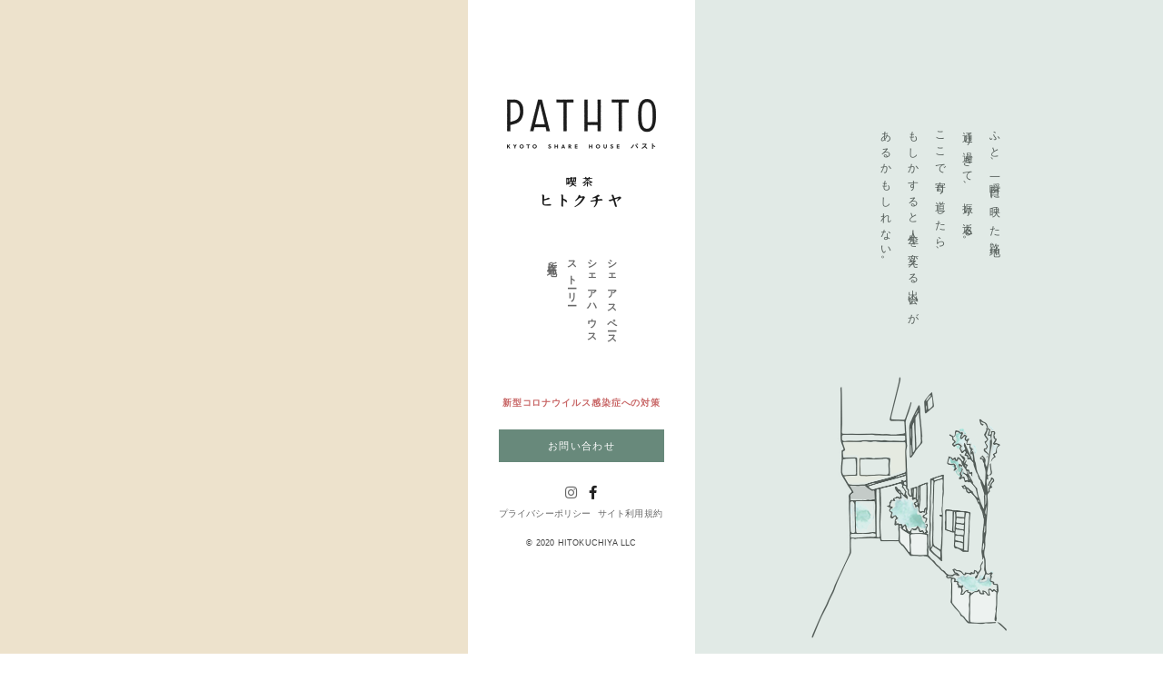

--- FILE ---
content_type: text/html; charset=UTF-8
request_url: http://pathtokyoto.com/
body_size: 17477
content:
<!DOCTYPE html>
<html lang="ja">
<head>
<!-- Global site tag (gtag.js) - Google Analytics -->
<script async src="https://www.googletagmanager.com/gtag/js?id=UA-167284901-1"></script>
<script>
  window.dataLayer = window.dataLayer || [];
  function gtag(){dataLayer.push(arguments);}
  gtag('js', new Date());

  gtag('config', 'UA-167284901-1');
</script>
<meta http-equiv="Content-Type" content="text/html; charset=UTF-8" />
<meta http-equiv="content-style-type" content="text/css" />
<meta http-equiv="content-script-type" content="text/javascript" />
<meta name="msvalidate.01" content="12334BD96714B3517B49A55DD4FF8DB9" />
<meta name="auther" content="KYOTO SHARE HOUSE PATHTO シェアハウスパスト 喫茶ヒトクチヤ｜京都西陣の喫茶とシェアハウス">
<meta name="viewport" content="width=device-width,initial-scale=1.0">
<meta name="keywords" content="シェアハウス,パスト,SHAREHOUSE,PATHTO,京都,KYOTO,西陣,NISHIJIN,京都市,上京区,KAMIGYO,喫茶,COFFEE,喫茶店,COFFEETIME,CHILLOUT,GOODMUSIC,一人暮らし,コーヒーのある暮らし,留学,賃貸,住む,入居,テレワーク,リモートワーク,SHARESPACE,二条カフェ,京都ランチ">
<meta name="discription" content="ふと、一瞬目に映った路地。通り過ぎて、振り返る。ここで寄り道したら、もしかすると人生を変える出会いがあるかもしれない。">
<meta name="twitter:card" content="summary_large_image" />
<meta name="twitter:image" content="http://pathtokyoto.com/wp-content/themes/kyoto_sharehouse_pathto/img/tw-ogp-img.png" />
<meta property="og:type" content="website">
<meta property="og:title" content="">
<meta property="og:url" content="https://pathtokyoto.com">
<meta property="og:site_name" content="">
<meta property="og:description" content="ふと、一瞬目に映った路地。通り過ぎて、振り返る。ここで寄り道したら、もしかすると人生を変える出会いがあるかもしれない。">
<meta property="og:image" content="http://pathtokyoto.com/wp-content/themes/kyoto_sharehouse_pathto/img/fb-ogp-img.png">
<title>KYOTO SHARE HOUSE PATHTO シェアハウスパスト 喫茶ヒトクチヤ｜京都西陣の喫茶とシェアハウス</title>
<link rel="shortcut icon" href="http://pathtokyoto.com/wp-content/themes/kyoto_sharehouse_pathto/img/favicon.ico">
<link rel="icon" type="image/gif" href="http://pathtokyoto.com/wp-content/themes/kyoto_sharehouse_pathto/img/animated_favicon.gif" />

<!--[if lt IE 9]>
     <script src="./js/html5shiv.js"></script>
<![endif]-->
<link rel='dns-prefetch' href='//webfonts.xserver.jp' />
<link rel='dns-prefetch' href='//ajax.googleapis.com' />
<link rel='dns-prefetch' href='//use.fontawesome.com' />
<link rel='dns-prefetch' href='//s.w.org' />
		<script>
			window._wpemojiSettings = {"baseUrl":"https:\/\/s.w.org\/images\/core\/emoji\/12.0.0-1\/72x72\/","ext":".png","svgUrl":"https:\/\/s.w.org\/images\/core\/emoji\/12.0.0-1\/svg\/","svgExt":".svg","source":{"concatemoji":"http:\/\/pathtokyoto.com\/wp-includes\/js\/wp-emoji-release.min.js?ver=5.4.18"}};
			/*! This file is auto-generated */
			!function(e,a,t){var n,r,o,i=a.createElement("canvas"),p=i.getContext&&i.getContext("2d");function s(e,t){var a=String.fromCharCode;p.clearRect(0,0,i.width,i.height),p.fillText(a.apply(this,e),0,0);e=i.toDataURL();return p.clearRect(0,0,i.width,i.height),p.fillText(a.apply(this,t),0,0),e===i.toDataURL()}function c(e){var t=a.createElement("script");t.src=e,t.defer=t.type="text/javascript",a.getElementsByTagName("head")[0].appendChild(t)}for(o=Array("flag","emoji"),t.supports={everything:!0,everythingExceptFlag:!0},r=0;r<o.length;r++)t.supports[o[r]]=function(e){if(!p||!p.fillText)return!1;switch(p.textBaseline="top",p.font="600 32px Arial",e){case"flag":return s([127987,65039,8205,9895,65039],[127987,65039,8203,9895,65039])?!1:!s([55356,56826,55356,56819],[55356,56826,8203,55356,56819])&&!s([55356,57332,56128,56423,56128,56418,56128,56421,56128,56430,56128,56423,56128,56447],[55356,57332,8203,56128,56423,8203,56128,56418,8203,56128,56421,8203,56128,56430,8203,56128,56423,8203,56128,56447]);case"emoji":return!s([55357,56424,55356,57342,8205,55358,56605,8205,55357,56424,55356,57340],[55357,56424,55356,57342,8203,55358,56605,8203,55357,56424,55356,57340])}return!1}(o[r]),t.supports.everything=t.supports.everything&&t.supports[o[r]],"flag"!==o[r]&&(t.supports.everythingExceptFlag=t.supports.everythingExceptFlag&&t.supports[o[r]]);t.supports.everythingExceptFlag=t.supports.everythingExceptFlag&&!t.supports.flag,t.DOMReady=!1,t.readyCallback=function(){t.DOMReady=!0},t.supports.everything||(n=function(){t.readyCallback()},a.addEventListener?(a.addEventListener("DOMContentLoaded",n,!1),e.addEventListener("load",n,!1)):(e.attachEvent("onload",n),a.attachEvent("onreadystatechange",function(){"complete"===a.readyState&&t.readyCallback()})),(n=t.source||{}).concatemoji?c(n.concatemoji):n.wpemoji&&n.twemoji&&(c(n.twemoji),c(n.wpemoji)))}(window,document,window._wpemojiSettings);
		</script>
		<style>
img.wp-smiley,
img.emoji {
	display: inline !important;
	border: none !important;
	box-shadow: none !important;
	height: 1em !important;
	width: 1em !important;
	margin: 0 .07em !important;
	vertical-align: -0.1em !important;
	background: none !important;
	padding: 0 !important;
}
</style>
	<link rel='stylesheet' id='sgr_main-css'  href='http://pathtokyoto.com/wp-content/plugins/simple-google-recaptcha/sgr.css?ver=1631785193' media='all' />
<link rel='stylesheet' id='wp-block-library-css'  href='http://pathtokyoto.com/wp-includes/css/dist/block-library/style.min.css?ver=5.4.18' media='all' />
<link rel='stylesheet' id='contact-form-7-css'  href='http://pathtokyoto.com/wp-content/plugins/contact-form-7/includes/css/styles.css?ver=5.2.2' media='all' />
<link rel='stylesheet' id='wp-pagenavi-css'  href='http://pathtokyoto.com/wp-content/plugins/wp-pagenavi/pagenavi-css.css?ver=2.70' media='all' />
<link rel='stylesheet' id='defaultstyle-css'  href='http://pathtokyoto.com/wp-content/themes/kyoto_sharehouse_pathto/style.css?ver=1674201692' media='all' />
<link rel='stylesheet' id='resetstyle-css'  href='http://pathtokyoto.com/wp-content/themes/kyoto_sharehouse_pathto/css/reset.css?ver=1589527138' media='all' />
<link rel='stylesheet' id='fadestyle-css'  href='http://pathtokyoto.com/wp-content/themes/kyoto_sharehouse_pathto/css/story-box-zen.css?ver=1589527138' media='all' />
<link rel='stylesheet' id='fastyle-css'  href='//use.fontawesome.com/releases/v5.13.0/css/all.css' media='all' />
<link rel='stylesheet' id='simcal-qtip-css'  href='http://pathtokyoto.com/wp-content/plugins/google-calendar-events/assets/css/vendor/jquery.qtip.min.css?ver=3.1.32' media='all' />
<link rel='stylesheet' id='simcal-default-calendar-grid-css'  href='http://pathtokyoto.com/wp-content/plugins/google-calendar-events/assets/css/default-calendar-grid.min.css?ver=3.1.32' media='all' />
<link rel='stylesheet' id='simcal-default-calendar-list-css'  href='http://pathtokyoto.com/wp-content/plugins/google-calendar-events/assets/css/default-calendar-list.min.css?ver=3.1.32' media='all' />
<script>
var sgr_main = {"sgr_site_key":"6LcS5m4cAAAAADHUq6vGodmuq40JHpV9d0lnB32l"};
</script>
<script src='http://pathtokyoto.com/wp-content/plugins/simple-google-recaptcha/sgr.js?ver=1631785193'></script>
<script src='//ajax.googleapis.com/ajax/libs/jquery/3.3.1/jquery.min.js'></script>
<script src='//webfonts.xserver.jp/js/xserver.js?ver=1.2.1'></script>
<link rel='https://api.w.org/' href='https://pathtokyoto.com/index.php?rest_route=/' />
<link rel="EditURI" type="application/rsd+xml" title="RSD" href="https://pathtokyoto.com/xmlrpc.php?rsd" />
<link rel="wlwmanifest" type="application/wlwmanifest+xml" href="http://pathtokyoto.com/wp-includes/wlwmanifest.xml" /> 
<meta name="generator" content="WordPress 5.4.18" />
<link rel="canonical" href="https://pathtokyoto.com/" />
<link rel='shortlink' href='https://pathtokyoto.com/' />
<link rel="alternate" type="application/json+oembed" href="https://pathtokyoto.com/index.php?rest_route=%2Foembed%2F1.0%2Fembed&#038;url=https%3A%2F%2Fpathtokyoto.com%2F" />
<link rel="alternate" type="text/xml+oembed" href="https://pathtokyoto.com/index.php?rest_route=%2Foembed%2F1.0%2Fembed&#038;url=https%3A%2F%2Fpathtokyoto.com%2F&#038;format=xml" />
</head>
<body>


<div class="space">
<div class="space_v">
<header>
<h1 class="logo-s"><a href="https://pathtokyoto.com/#pathto"><img src="http://pathtokyoto.com/wp-content/themes/kyoto_sharehouse_pathto/img/logo.png" alt="KYOTO SHARE HOUSE PATHTO パスト" title="KYOTO SHARE HOUSE PATHTO パスト" /></a></h1>
<h1 class="logo-k"><a href="https://pathtokyoto.com/#hitokuchiya"><img src="http://pathtokyoto.com/wp-content/themes/kyoto_sharehouse_pathto/img/logo_k.png" alt="喫茶ヒトクチヤ" title="喫茶ヒトクチヤ" /></a></h1>
<nav>
<ul class="gnav">
<li><a href="https://pathtokyoto.com/?page_id=128">シェアスペース</a></li>
<li><a href="#pathto">シェアハウス</a></li>
<li><a href="#story">ストーリー</a></li>
<li><a href="#map">所在地</a></li>
</ul>
<!-- コロナ対策 -->
<p class="link-covid19"><a href="https://pathtokyoto.com/?page_id=33">新型コロナウイルス感染症への対策</a></p>
<!-- コロナ対策 -->
<a href="https://kansai.hituji.jp/comret/info/kyoto/kyoto/pathto-kyoto/ask" target="_blank" class="link-contact_a"><p class="link-contact">お問い合わせ</p></a>
</nav>
</header>
<div class="link-sns">
<p class="link-insta"><a href="https://www.instagram.com/kissa.hitokuchiya/" target="_blank"><i class="fab fa-instagram"></i></a></p>
<p class="link-fb"><a href="https://www.facebook.com/pathtokyoto/" target="_blank"><i class="fab fa-facebook-f"></i></a></p></div>
<div class="link-rules">
<p class="link-rules01"><a href="https://pathtokyoto.com/?page_id=3">プライバシーポリシー</a></p><p><a href="https://pathtokyoto.com/?page_id=17">サイト利用規約</a></p>
</div>
<p class="copyright">&copy; 2020 HITOKUCHIYA LLC</p>
</div>
</div>
<main>
<div class="container">
<div class="left">
<section>
</section>
</div>
<div class="right">
<div><p class="copy effect-fadein01">ふと、一瞬目に映った路地。<br>
通り過ぎて、振り返る。<br>
ここで寄り道したら、<br>
もしかすると人生を変える出会いが<br>
あるかもしれない。</p>
<p class="topimg effect-fadein02"></p></div>
</div>
</div>


<div class="container">
<div class="left">
<section class="kissa" >
<p id="hitokuchiya" name="hitokuchiya"></p>
<div data-sb="zenFadeInBig">
<h2 class="mi01">喫茶ヒトクチヤ</h2>
<div class="imgarea-l">
<div class="kissa-img"></div>
</div>
<div class="txtarea-l">
<div class="txt-contents-h">
<p class="txt-l">昭和の風情を残す京都・西陣の元米穀店が<br />
緩やかに人が集うくつろぎの場所になりました。<br />
&nbsp;<br />
「カフェ」ではなく「喫茶店」、<br />
移りゆく時代の中でも変わらぬ存在でありたい。<br />
&nbsp;<br />
こだわりの焙煎所から届く香り高い珈琲豆を<br />
丁寧にドリップいたします。</p>
<p class="txt-bg-k"><img src="http://pathtokyoto.com/wp-content/themes/kyoto_sharehouse_pathto/img/img02_bg.png" alt="喫茶ヒトクチヤ" title="喫茶ヒトクチヤ" /></p>
<h4 class="kissa-menu">MENU</h4>
<table class="menu-table" cellspacing="0" cellpadding="0">
  <tbody>
    <tr>
      <td class="menu-table01">ブレンドコーヒー（深煎りハンドドリップ）</td>
    </tr>
	<tr>
      <td class="menu-table01">月替わりのスペシャルティコーヒー</td>
    </tr>
	<tr>
      <td class="menu-table01">季節のソーダ</td>
    </tr>
	<tr>
      <td class="menu-table01">自家製ジンジャーエール</td>
	  </tr>
	<tr>
      <td class="menu-table01">自家製マフィン</td>
	  </tr>
	<tr>
      <td class="menu-table01">自家製チーズケーキ</td>
	  </tr>
	<tr>
      <td class="menu-table01">自家製プリン</td>
	  </tr>
	<tr>
      <td class="menu-table01">トースト／サンドイッチ</td>
	  </tr>
	<tr>
      <td class="menu-table01">自家製ドライカレー</td>
	  </tr>
	<tr>
      <td class="menu-table01">週替わりプレートランチ</td>
	  </tr>
	<tr>
      <td class="menu-table01">&nbsp;</td>
	  </tr>
	<tr>
      <td class="menu-table01">他、限定スイーツ／フードメニューあり<br>テイクアウトや焙煎豆の販売も承ります</td>
	  </tr>
  </tbody>
</table>
	<div class="photo">
	<div class="photo01"><p><img src="http://pathtokyoto.com/wp-content/themes/kyoto_sharehouse_pathto/img/photo01.png" alt="古い米穀店をリノベーション" title="古い米穀店をリノベーション" /></p><p class="photo-cap">古い米穀店をリノベーション</p></div>
	<div class="photo01"><p><img src="http://pathtokyoto.com/wp-content/themes/kyoto_sharehouse_pathto/img/photo02.png" alt="くつろぎの空間に生まれ変わりました" title="くつろぎの空間に生まれ変わりました" /></p><p class="photo-cap">くつろぎの空間に生まれ変わりました</p></div>
	</div>
	<div class="photo">
	<div class="photo01"><p><img src="http://pathtokyoto.com/wp-content/themes/kyoto_sharehouse_pathto/img/photo03.png" alt="天井と梁は残したまま" title="天井と梁は残したまま" /></p><p class="photo-cap">天井と梁は残したまま</p></div>
	<div class="photo01"><p><img src="http://pathtokyoto.com/wp-content/themes/kyoto_sharehouse_pathto/img/photo04.png"  alt="オープンキッチンのカウンター席へ" title="オープンキッチンのカウンター席へ" /></p><p class="photo-cap">オープンキッチンのカウンター席へ</p></div>
	</div>
	<div class="photo">
	<div class="photo01"><p><img src="http://pathtokyoto.com/wp-content/themes/kyoto_sharehouse_pathto/img/photo05.png" alt="地下の旧貯蔵庫へと続く階段は" title="地下の旧貯蔵庫へと続く階段は" /></p><p class="photo-cap">地下の旧貯蔵庫へと続く階段は</p></div>
	<div class="photo01"><p><img src="http://pathtokyoto.com/wp-content/themes/kyoto_sharehouse_pathto/img/photo06.png"  alt="新たにギャラリースペースとなりました" title="新たにギャラリースペースとなりました" /></p><p class="photo-cap">新たにギャラリースペースとなりました</p></div>
	</div>
<div class="kissainfo">
<table cellspacing="0" cellpadding="0">
  <tbody>
    <tr>
      <td colspan="2">喫茶ヒトクチヤ</td>
    </tr>
    <tr>
      <td class="kissainfo-td01">営業時間／店休日</td>
      <td class="kissainfo-td02">：下記のカレンダーまたはインスタグラムをご参照ください</td>
    </tr>
    <tr>
		<td>Instagram</td>
      <td>：<a href="https://www.instagram.com/kissa.hitokuchiya/" target="_blank">@kissa.hitokuchiya</a></td>
    </tr>
	  <tr>
	<td>駐輪場</td>
      <td>：自転車／バイクOK（お車は近隣のパーキングをご利用ください）</td>
    </tr>
  </tbody>
</table>
</div>
</div>
<a  id="cal-link" name="cal-link"></a>
	<div class="kissa-cal"><div class="simcal-calendar simcal-default-calendar simcal-default-calendar-grid simcal-default-calendar-light" data-calendar-id="127" data-timezone="Asia/Tokyo" data-offset="32400" data-week-start="0" data-calendar-start="1768921200" data-calendar-end="1769947200" data-events-first="1753239600" data-events-last="1769947200">
			
            <table class="simcal-calendar-grid"
                   data-event-bubble-trigger="click">
                <thead class="simcal-calendar-head">
                <tr>
					                        <th class="simcal-nav simcal-prev-wrapper" colspan="1">
                            <button class="simcal-nav-button simcal-month-nav simcal-prev" title="前月"><i class="simcal-icon-left"></i></button>
                        </th>
					                    <th colspan="5"
                        class="simcal-nav simcal-current"
                        data-calendar-current="1768921200">
						<h3> <span class="simcal-current-year">2026</span>  <span class="simcal-current-month">1月</span> </h3>                    </th>
					                        <th class="simcal-nav simcal-next-wrapper" colspan="1">
                            <button class="simcal-nav-button simcal-month-nav simcal-next" title="翌月"><i class="simcal-icon-right"></i></button>
                        </th>
					                </tr>
                <tr>
					                        <th class="simcal-week-day simcal-week-day-0"
                            data-screen-small="日"
                            data-screen-medium="日"
                            data-screen-large="日曜日">日</th>
						                        <th class="simcal-week-day simcal-week-day-1"
                            data-screen-small="月"
                            data-screen-medium="月"
                            data-screen-large="月曜日">月</th>
						                        <th class="simcal-week-day simcal-week-day-2"
                            data-screen-small="火"
                            data-screen-medium="火"
                            data-screen-large="火曜日">火</th>
						                        <th class="simcal-week-day simcal-week-day-3"
                            data-screen-small="水"
                            data-screen-medium="水"
                            data-screen-large="水曜日">水</th>
						                        <th class="simcal-week-day simcal-week-day-4"
                            data-screen-small="木"
                            data-screen-medium="木"
                            data-screen-large="木曜日">木</th>
						                        <th class="simcal-week-day simcal-week-day-5"
                            data-screen-small="金"
                            data-screen-medium="金"
                            data-screen-large="金曜日">金</th>
						                        <th class="simcal-week-day simcal-week-day-6"
                            data-screen-small="土"
                            data-screen-medium="土"
                            data-screen-large="土曜日">土</th>
						                </tr>
                </thead>

				<tbody class="simcal-month simcal-month-1">
	<tr class="simcal-week simcal-week-1"><td class="simcal-day simcal-day-void "></td>
<td class="simcal-day simcal-day-void "></td>
<td class="simcal-day simcal-day-void "></td>
<td class="simcal-day simcal-day-void simcal-day-void-last"></td>
<td class="simcal-day-1 simcal-weekday-4 simcal-past simcal-day" data-events-count="0">
	<div>
		<span class="simcal-day-label simcal-day-number">1</span>
		<span class="simcal-no-events"></span>
		<span class="simcal-events-dots" style="display: none;"></span>
	</div>
</td>
<td class="simcal-day-2 simcal-weekday-5 simcal-past simcal-day" data-events-count="0">
	<div>
		<span class="simcal-day-label simcal-day-number">2</span>
		<span class="simcal-no-events"></span>
		<span class="simcal-events-dots" style="display: none;"></span>
	</div>
</td>
<td class="simcal-day-3 simcal-weekday-6 simcal-past simcal-day" data-events-count="0">
	<div>
		<span class="simcal-day-label simcal-day-number">3</span>
		<span class="simcal-no-events"></span>
		<span class="simcal-events-dots" style="display: none;"></span>
	</div>
</td>
</tr><tr class="simcal-week simcal-week-1">
<td class="simcal-day-4 simcal-weekday-0 simcal-past simcal-day" data-events-count="0">
	<div>
		<span class="simcal-day-label simcal-day-number">4</span>
		<span class="simcal-no-events"></span>
		<span class="simcal-events-dots" style="display: none;"></span>
	</div>
</td>
<td class="simcal-day-5 simcal-weekday-1 simcal-past simcal-day" data-events-count="0">
	<div>
		<span class="simcal-day-label simcal-day-number">5</span>
		<span class="simcal-no-events"></span>
		<span class="simcal-events-dots" style="display: none;"></span>
	</div>
</td>
<td class="simcal-day-6 simcal-weekday-2 simcal-past simcal-day" data-events-count="0">
	<div>
		<span class="simcal-day-label simcal-day-number">6</span>
		<span class="simcal-no-events"></span>
		<span class="simcal-events-dots" style="display: none;"></span>
	</div>
</td>
<td class="simcal-day-7 simcal-weekday-3 simcal-past simcal-day simcal-day-has-events simcal-day-has-2-events simcal-events-calendar-127" data-events-count="2">
	<div>
		<span class="simcal-day-label simcal-day-number" style="background-color: #1e73be; color: #ffffff">7</span>
		<ul class="simcal-events">	<li class="simcal-event simcal-event-has-location simcal-events-calendar-127 simcal-tooltip" itemscope itemtype="http://schema.org/Event">
		<span class="simcal-event-title">TAKOCHAN作品展</span>
		<div class="simcal-event-details simcal-tooltip-content" style="display: none;"><p><strong><span class="simcal-event-title" itemprop="name">TAKOCHAN作品展</span></strong></p>
<p><span class="simcal-event-start simcal-event-start-date" data-event-start="1767754800" data-event-format="Y.n.j." itemprop="startDate" content="2026-01-07T12:00:00+09:00">2026.1.7.</span>&nbsp;&nbsp;<span class="simcal-event-start simcal-event-start-time" data-event-start="1767754800" data-event-format="g:i A" itemprop="startDate" content="2026-01-07T12:00:00+09:00">12:00 PM</span> - <span class="simcal-event-end simcal-event-end-time" data-event-end="1767772800" data-event-format="g:i A" itemprop="endDate" content="2026-01-07T17:00:00+09:00">5:00 PM</span><br />
 <span class="simcal-event-address simcal-event-start-location" itemprop="location" itemscope itemtype="http://schema.org/Place"><meta itemprop="name" content="喫茶ヒトクチヤ, 日本、〒602-8162 京都府京都市上京区東神明町２７０−１" /><meta itemprop="address" content="喫茶ヒトクチヤ, 日本、〒602-8162 京都府京都市上京区東神明町２７０−１" />喫茶ヒトクチヤ, 日本、〒602-8162 京都府京都市上京区東神明町２７０−１</span></p>
<div></div></div>
	</li>
	<li class="simcal-event simcal-event-has-location simcal-events-calendar-127 simcal-tooltip" itemscope itemtype="http://schema.org/Event">
		<span class="simcal-event-title">喫茶ヒトクチヤ&hellip;</span>
		<div class="simcal-event-details simcal-tooltip-content" style="display: none;"><p><strong><span class="simcal-event-title" itemprop="name">喫茶ヒトクチヤ</span></strong></p>
<p><span class="simcal-event-start simcal-event-start-date" data-event-start="1767754800" data-event-format="Y.n.j." itemprop="startDate" content="2026-01-07T12:00:00+09:00">2026.1.7.</span>&nbsp;&nbsp;<span class="simcal-event-start simcal-event-start-time" data-event-start="1767754800" data-event-format="g:i A" itemprop="startDate" content="2026-01-07T12:00:00+09:00">12:00 PM</span> - <span class="simcal-event-end simcal-event-end-time" data-event-end="1767772800" data-event-format="g:i A" itemprop="endDate" content="2026-01-07T17:00:00+09:00">5:00 PM</span><br />
 <span class="simcal-event-address simcal-event-start-location" itemprop="location" itemscope itemtype="http://schema.org/Place"><meta itemprop="name" content="喫茶ヒトクチヤ, 日本、〒602-8162 京都府京都市上京区東神明町２７０−１" /><meta itemprop="address" content="喫茶ヒトクチヤ, 日本、〒602-8162 京都府京都市上京区東神明町２７０−１" />喫茶ヒトクチヤ, 日本、〒602-8162 京都府京都市上京区東神明町２７０−１</span></p>
<div></div></div>
	</li>
</ul>

		<span class="simcal-events-dots" style="display: none;"><b style="color: #000;"> &bull; </b><b style="color: #000;"> &bull; </b></span>
	</div>
</td>
<td class="simcal-day-8 simcal-weekday-4 simcal-past simcal-day simcal-day-has-events simcal-day-has-3-events simcal-events-calendar-127" data-events-count="3">
	<div>
		<span class="simcal-day-label simcal-day-number" style="background-color: #1e73be; color: #ffffff">8</span>
		<ul class="simcal-events">	<li class="simcal-event simcal-event-has-location simcal-events-calendar-127 simcal-tooltip" itemscope itemtype="http://schema.org/Event">
		<span class="simcal-event-title">TAKOCHAN作品展</span>
		<div class="simcal-event-details simcal-tooltip-content" style="display: none;"><p><strong><span class="simcal-event-title" itemprop="name">TAKOCHAN作品展</span></strong></p>
<p><span class="simcal-event-start simcal-event-start-date" data-event-start="1767841200" data-event-format="Y.n.j." itemprop="startDate" content="2026-01-08T12:00:00+09:00">2026.1.8.</span>&nbsp;&nbsp;<span class="simcal-event-start simcal-event-start-time" data-event-start="1767841200" data-event-format="g:i A" itemprop="startDate" content="2026-01-08T12:00:00+09:00">12:00 PM</span> - <span class="simcal-event-end simcal-event-end-time" data-event-end="1767859200" data-event-format="g:i A" itemprop="endDate" content="2026-01-08T17:00:00+09:00">5:00 PM</span><br />
 <span class="simcal-event-address simcal-event-start-location" itemprop="location" itemscope itemtype="http://schema.org/Place"><meta itemprop="name" content="喫茶ヒトクチヤ, 日本、〒602-8162 京都府京都市上京区東神明町２７０−１" /><meta itemprop="address" content="喫茶ヒトクチヤ, 日本、〒602-8162 京都府京都市上京区東神明町２７０−１" />喫茶ヒトクチヤ, 日本、〒602-8162 京都府京都市上京区東神明町２７０−１</span></p>
<div></div></div>
	</li>
	<li class="simcal-event simcal-event-has-location simcal-events-calendar-127 simcal-tooltip" itemscope itemtype="http://schema.org/Event">
		<span class="simcal-event-title">喫茶ヒトクチヤ&hellip;</span>
		<div class="simcal-event-details simcal-tooltip-content" style="display: none;"><p><strong><span class="simcal-event-title" itemprop="name">喫茶ヒトクチヤ</span></strong></p>
<p><span class="simcal-event-start simcal-event-start-date" data-event-start="1767841200" data-event-format="Y.n.j." itemprop="startDate" content="2026-01-08T12:00:00+09:00">2026.1.8.</span>&nbsp;&nbsp;<span class="simcal-event-start simcal-event-start-time" data-event-start="1767841200" data-event-format="g:i A" itemprop="startDate" content="2026-01-08T12:00:00+09:00">12:00 PM</span> - <span class="simcal-event-end simcal-event-end-time" data-event-end="1767859200" data-event-format="g:i A" itemprop="endDate" content="2026-01-08T17:00:00+09:00">5:00 PM</span><br />
 <span class="simcal-event-address simcal-event-start-location" itemprop="location" itemscope itemtype="http://schema.org/Place"><meta itemprop="name" content="喫茶ヒトクチヤ, 日本、〒602-8162 京都府京都市上京区東神明町２７０−１" /><meta itemprop="address" content="喫茶ヒトクチヤ, 日本、〒602-8162 京都府京都市上京区東神明町２７０−１" />喫茶ヒトクチヤ, 日本、〒602-8162 京都府京都市上京区東神明町２７０−１</span></p>
<div></div></div>
	</li>
	<li class="simcal-event simcal-event-has-location simcal-events-calendar-127 simcal-tooltip" itemscope itemtype="http://schema.org/Event">
		<span class="simcal-event-title">夜喫茶ヒトクチヤ&hellip;</span>
		<div class="simcal-event-details simcal-tooltip-content" style="display: none;"><p><strong><span class="simcal-event-title" itemprop="name">夜喫茶ヒトクチヤ</span></strong></p>
<p><span class="simcal-event-start simcal-event-start-date" data-event-start="1767859200" data-event-format="Y.n.j." itemprop="startDate" content="2026-01-08T17:00:00+09:00">2026.1.8.</span>&nbsp;&nbsp;<span class="simcal-event-start simcal-event-start-time" data-event-start="1767859200" data-event-format="g:i A" itemprop="startDate" content="2026-01-08T17:00:00+09:00">5:00 PM</span> - <span class="simcal-event-end simcal-event-end-time" data-event-end="1767873600" data-event-format="g:i A" itemprop="endDate" content="2026-01-08T21:00:00+09:00">9:00 PM</span><br />
 <span class="simcal-event-address simcal-event-start-location" itemprop="location" itemscope itemtype="http://schema.org/Place"><meta itemprop="name" content="喫茶ヒトクチヤ, 日本、〒602-8162 京都府京都市上京区東神明町２７０−１" /><meta itemprop="address" content="喫茶ヒトクチヤ, 日本、〒602-8162 京都府京都市上京区東神明町２７０−１" />喫茶ヒトクチヤ, 日本、〒602-8162 京都府京都市上京区東神明町２７０−１</span></p>
<div></div></div>
	</li>
</ul>

		<span class="simcal-events-dots" style="display: none;"><b style="color: #000;"> &bull; </b><b style="color: #000;"> &bull; </b><b style="color: #000;"> &bull; </b></span>
	</div>
</td>
<td class="simcal-day-9 simcal-weekday-5 simcal-past simcal-day simcal-day-has-events simcal-day-has-3-events simcal-events-calendar-127" data-events-count="3">
	<div>
		<span class="simcal-day-label simcal-day-number" style="background-color: #1e73be; color: #ffffff">9</span>
		<ul class="simcal-events">	<li class="simcal-event simcal-event-has-location simcal-events-calendar-127 simcal-tooltip" itemscope itemtype="http://schema.org/Event">
		<span class="simcal-event-title">TAKOCHAN作品展</span>
		<div class="simcal-event-details simcal-tooltip-content" style="display: none;"><p><strong><span class="simcal-event-title" itemprop="name">TAKOCHAN作品展</span></strong></p>
<p><span class="simcal-event-start simcal-event-start-date" data-event-start="1767927600" data-event-format="Y.n.j." itemprop="startDate" content="2026-01-09T12:00:00+09:00">2026.1.9.</span>&nbsp;&nbsp;<span class="simcal-event-start simcal-event-start-time" data-event-start="1767927600" data-event-format="g:i A" itemprop="startDate" content="2026-01-09T12:00:00+09:00">12:00 PM</span> - <span class="simcal-event-end simcal-event-end-time" data-event-end="1767945600" data-event-format="g:i A" itemprop="endDate" content="2026-01-09T17:00:00+09:00">5:00 PM</span><br />
 <span class="simcal-event-address simcal-event-start-location" itemprop="location" itemscope itemtype="http://schema.org/Place"><meta itemprop="name" content="喫茶ヒトクチヤ, 日本、〒602-8162 京都府京都市上京区東神明町２７０−１" /><meta itemprop="address" content="喫茶ヒトクチヤ, 日本、〒602-8162 京都府京都市上京区東神明町２７０−１" />喫茶ヒトクチヤ, 日本、〒602-8162 京都府京都市上京区東神明町２７０−１</span></p>
<div></div></div>
	</li>
	<li class="simcal-event simcal-event-has-location simcal-events-calendar-127 simcal-tooltip" itemscope itemtype="http://schema.org/Event">
		<span class="simcal-event-title">喫茶ヒトクチヤ&hellip;</span>
		<div class="simcal-event-details simcal-tooltip-content" style="display: none;"><p><strong><span class="simcal-event-title" itemprop="name">喫茶ヒトクチヤ</span></strong></p>
<p><span class="simcal-event-start simcal-event-start-date" data-event-start="1767927600" data-event-format="Y.n.j." itemprop="startDate" content="2026-01-09T12:00:00+09:00">2026.1.9.</span>&nbsp;&nbsp;<span class="simcal-event-start simcal-event-start-time" data-event-start="1767927600" data-event-format="g:i A" itemprop="startDate" content="2026-01-09T12:00:00+09:00">12:00 PM</span> - <span class="simcal-event-end simcal-event-end-time" data-event-end="1767945600" data-event-format="g:i A" itemprop="endDate" content="2026-01-09T17:00:00+09:00">5:00 PM</span><br />
 <span class="simcal-event-address simcal-event-start-location" itemprop="location" itemscope itemtype="http://schema.org/Place"><meta itemprop="name" content="喫茶ヒトクチヤ, 日本、〒602-8162 京都府京都市上京区東神明町２７０−１" /><meta itemprop="address" content="喫茶ヒトクチヤ, 日本、〒602-8162 京都府京都市上京区東神明町２７０−１" />喫茶ヒトクチヤ, 日本、〒602-8162 京都府京都市上京区東神明町２７０−１</span></p>
<div></div></div>
	</li>
	<li class="simcal-event simcal-event-has-location simcal-events-calendar-127 simcal-tooltip" itemscope itemtype="http://schema.org/Event">
		<span class="simcal-event-title">夜喫茶ヒトクチヤ&hellip;</span>
		<div class="simcal-event-details simcal-tooltip-content" style="display: none;"><p><strong><span class="simcal-event-title" itemprop="name">夜喫茶ヒトクチヤ</span></strong></p>
<p><span class="simcal-event-start simcal-event-start-date" data-event-start="1767945600" data-event-format="Y.n.j." itemprop="startDate" content="2026-01-09T17:00:00+09:00">2026.1.9.</span>&nbsp;&nbsp;<span class="simcal-event-start simcal-event-start-time" data-event-start="1767945600" data-event-format="g:i A" itemprop="startDate" content="2026-01-09T17:00:00+09:00">5:00 PM</span> - <span class="simcal-event-end simcal-event-end-time" data-event-end="1767960000" data-event-format="g:i A" itemprop="endDate" content="2026-01-09T21:00:00+09:00">9:00 PM</span><br />
 <span class="simcal-event-address simcal-event-start-location" itemprop="location" itemscope itemtype="http://schema.org/Place"><meta itemprop="name" content="喫茶ヒトクチヤ, 日本、〒602-8162 京都府京都市上京区東神明町２７０−１" /><meta itemprop="address" content="喫茶ヒトクチヤ, 日本、〒602-8162 京都府京都市上京区東神明町２７０−１" />喫茶ヒトクチヤ, 日本、〒602-8162 京都府京都市上京区東神明町２７０−１</span></p>
<div></div></div>
	</li>
</ul>

		<span class="simcal-events-dots" style="display: none;"><b style="color: #000;"> &bull; </b><b style="color: #000;"> &bull; </b><b style="color: #000;"> &bull; </b></span>
	</div>
</td>
<td class="simcal-day-10 simcal-weekday-6 simcal-past simcal-day simcal-day-has-events simcal-day-has-3-events simcal-events-calendar-127" data-events-count="3">
	<div>
		<span class="simcal-day-label simcal-day-number" style="background-color: #1e73be; color: #ffffff">10</span>
		<ul class="simcal-events">	<li class="simcal-event simcal-event-has-location simcal-events-calendar-127 simcal-tooltip" itemscope itemtype="http://schema.org/Event">
		<span class="simcal-event-title">TAKOCHAN作品展</span>
		<div class="simcal-event-details simcal-tooltip-content" style="display: none;"><p><strong><span class="simcal-event-title" itemprop="name">TAKOCHAN作品展</span></strong></p>
<p><span class="simcal-event-start simcal-event-start-date" data-event-start="1768014000" data-event-format="Y.n.j." itemprop="startDate" content="2026-01-10T12:00:00+09:00">2026.1.10.</span>&nbsp;&nbsp;<span class="simcal-event-start simcal-event-start-time" data-event-start="1768014000" data-event-format="g:i A" itemprop="startDate" content="2026-01-10T12:00:00+09:00">12:00 PM</span> - <span class="simcal-event-end simcal-event-end-time" data-event-end="1768032000" data-event-format="g:i A" itemprop="endDate" content="2026-01-10T17:00:00+09:00">5:00 PM</span><br />
 <span class="simcal-event-address simcal-event-start-location" itemprop="location" itemscope itemtype="http://schema.org/Place"><meta itemprop="name" content="喫茶ヒトクチヤ, 日本、〒602-8162 京都府京都市上京区東神明町２７０−１" /><meta itemprop="address" content="喫茶ヒトクチヤ, 日本、〒602-8162 京都府京都市上京区東神明町２７０−１" />喫茶ヒトクチヤ, 日本、〒602-8162 京都府京都市上京区東神明町２７０−１</span></p>
<div></div></div>
	</li>
	<li class="simcal-event simcal-event-has-location simcal-events-calendar-127 simcal-tooltip" itemscope itemtype="http://schema.org/Event">
		<span class="simcal-event-title">喫茶ヒトクチヤ&hellip;</span>
		<div class="simcal-event-details simcal-tooltip-content" style="display: none;"><p><strong><span class="simcal-event-title" itemprop="name">喫茶ヒトクチヤ</span></strong></p>
<p><span class="simcal-event-start simcal-event-start-date" data-event-start="1768014000" data-event-format="Y.n.j." itemprop="startDate" content="2026-01-10T12:00:00+09:00">2026.1.10.</span>&nbsp;&nbsp;<span class="simcal-event-start simcal-event-start-time" data-event-start="1768014000" data-event-format="g:i A" itemprop="startDate" content="2026-01-10T12:00:00+09:00">12:00 PM</span> - <span class="simcal-event-end simcal-event-end-time" data-event-end="1768032000" data-event-format="g:i A" itemprop="endDate" content="2026-01-10T17:00:00+09:00">5:00 PM</span><br />
 <span class="simcal-event-address simcal-event-start-location" itemprop="location" itemscope itemtype="http://schema.org/Place"><meta itemprop="name" content="喫茶ヒトクチヤ, 日本、〒602-8162 京都府京都市上京区東神明町２７０−１" /><meta itemprop="address" content="喫茶ヒトクチヤ, 日本、〒602-8162 京都府京都市上京区東神明町２７０−１" />喫茶ヒトクチヤ, 日本、〒602-8162 京都府京都市上京区東神明町２７０−１</span></p>
<div></div></div>
	</li>
	<li class="simcal-event simcal-event-has-location simcal-events-calendar-127 simcal-tooltip" itemscope itemtype="http://schema.org/Event">
		<span class="simcal-event-title">夜喫茶ヒトクチヤ&hellip;</span>
		<div class="simcal-event-details simcal-tooltip-content" style="display: none;"><p><strong><span class="simcal-event-title" itemprop="name">夜喫茶ヒトクチヤ</span></strong></p>
<p><span class="simcal-event-start simcal-event-start-date" data-event-start="1768032000" data-event-format="Y.n.j." itemprop="startDate" content="2026-01-10T17:00:00+09:00">2026.1.10.</span>&nbsp;&nbsp;<span class="simcal-event-start simcal-event-start-time" data-event-start="1768032000" data-event-format="g:i A" itemprop="startDate" content="2026-01-10T17:00:00+09:00">5:00 PM</span> - <span class="simcal-event-end simcal-event-end-time" data-event-end="1768046400" data-event-format="g:i A" itemprop="endDate" content="2026-01-10T21:00:00+09:00">9:00 PM</span><br />
 <span class="simcal-event-address simcal-event-start-location" itemprop="location" itemscope itemtype="http://schema.org/Place"><meta itemprop="name" content="喫茶ヒトクチヤ, 日本、〒602-8162 京都府京都市上京区東神明町２７０−１" /><meta itemprop="address" content="喫茶ヒトクチヤ, 日本、〒602-8162 京都府京都市上京区東神明町２７０−１" />喫茶ヒトクチヤ, 日本、〒602-8162 京都府京都市上京区東神明町２７０−１</span></p>
<div></div></div>
	</li>
</ul>

		<span class="simcal-events-dots" style="display: none;"><b style="color: #000;"> &bull; </b><b style="color: #000;"> &bull; </b><b style="color: #000;"> &bull; </b></span>
	</div>
</td>
</tr><tr class="simcal-week simcal-week-2">
<td class="simcal-day-11 simcal-weekday-0 simcal-past simcal-day simcal-day-has-events simcal-day-has-2-events simcal-events-calendar-127" data-events-count="2">
	<div>
		<span class="simcal-day-label simcal-day-number" style="background-color: #1e73be; color: #ffffff">11</span>
		<ul class="simcal-events">	<li class="simcal-event simcal-event-has-location simcal-events-calendar-127 simcal-tooltip" itemscope itemtype="http://schema.org/Event">
		<span class="simcal-event-title">TAKOCHAN作品展</span>
		<div class="simcal-event-details simcal-tooltip-content" style="display: none;"><p><strong><span class="simcal-event-title" itemprop="name">TAKOCHAN作品展</span></strong></p>
<p><span class="simcal-event-start simcal-event-start-date" data-event-start="1768100400" data-event-format="Y.n.j." itemprop="startDate" content="2026-01-11T12:00:00+09:00">2026.1.11.</span>&nbsp;&nbsp;<span class="simcal-event-start simcal-event-start-time" data-event-start="1768100400" data-event-format="g:i A" itemprop="startDate" content="2026-01-11T12:00:00+09:00">12:00 PM</span> - <span class="simcal-event-end simcal-event-end-time" data-event-end="1768118400" data-event-format="g:i A" itemprop="endDate" content="2026-01-11T17:00:00+09:00">5:00 PM</span><br />
 <span class="simcal-event-address simcal-event-start-location" itemprop="location" itemscope itemtype="http://schema.org/Place"><meta itemprop="name" content="喫茶ヒトクチヤ, 日本、〒602-8162 京都府京都市上京区東神明町２７０−１" /><meta itemprop="address" content="喫茶ヒトクチヤ, 日本、〒602-8162 京都府京都市上京区東神明町２７０−１" />喫茶ヒトクチヤ, 日本、〒602-8162 京都府京都市上京区東神明町２７０−１</span></p>
<div></div></div>
	</li>
	<li class="simcal-event simcal-event-has-location simcal-events-calendar-127 simcal-tooltip" itemscope itemtype="http://schema.org/Event">
		<span class="simcal-event-title">喫茶ヒトクチヤ&hellip;</span>
		<div class="simcal-event-details simcal-tooltip-content" style="display: none;"><p><strong><span class="simcal-event-title" itemprop="name">喫茶ヒトクチヤ</span></strong></p>
<p><span class="simcal-event-start simcal-event-start-date" data-event-start="1768100400" data-event-format="Y.n.j." itemprop="startDate" content="2026-01-11T12:00:00+09:00">2026.1.11.</span>&nbsp;&nbsp;<span class="simcal-event-start simcal-event-start-time" data-event-start="1768100400" data-event-format="g:i A" itemprop="startDate" content="2026-01-11T12:00:00+09:00">12:00 PM</span> - <span class="simcal-event-end simcal-event-end-time" data-event-end="1768118400" data-event-format="g:i A" itemprop="endDate" content="2026-01-11T17:00:00+09:00">5:00 PM</span><br />
 <span class="simcal-event-address simcal-event-start-location" itemprop="location" itemscope itemtype="http://schema.org/Place"><meta itemprop="name" content="喫茶ヒトクチヤ, 日本、〒602-8162 京都府京都市上京区東神明町２７０−１" /><meta itemprop="address" content="喫茶ヒトクチヤ, 日本、〒602-8162 京都府京都市上京区東神明町２７０−１" />喫茶ヒトクチヤ, 日本、〒602-8162 京都府京都市上京区東神明町２７０−１</span></p>
<div></div></div>
	</li>
</ul>

		<span class="simcal-events-dots" style="display: none;"><b style="color: #000;"> &bull; </b><b style="color: #000;"> &bull; </b></span>
	</div>
</td>
<td class="simcal-day-12 simcal-weekday-1 simcal-past simcal-day" data-events-count="0">
	<div>
		<span class="simcal-day-label simcal-day-number">12</span>
		<span class="simcal-no-events"></span>
		<span class="simcal-events-dots" style="display: none;"></span>
	</div>
</td>
<td class="simcal-day-13 simcal-weekday-2 simcal-past simcal-day" data-events-count="0">
	<div>
		<span class="simcal-day-label simcal-day-number">13</span>
		<span class="simcal-no-events"></span>
		<span class="simcal-events-dots" style="display: none;"></span>
	</div>
</td>
<td class="simcal-day-14 simcal-weekday-3 simcal-past simcal-day" data-events-count="0">
	<div>
		<span class="simcal-day-label simcal-day-number">14</span>
		<span class="simcal-no-events"></span>
		<span class="simcal-events-dots" style="display: none;"></span>
	</div>
</td>
<td class="simcal-day-15 simcal-weekday-4 simcal-past simcal-day simcal-day-has-events simcal-day-has-2-events simcal-events-calendar-127" data-events-count="2">
	<div>
		<span class="simcal-day-label simcal-day-number" style="background-color: #1e73be; color: #ffffff">15</span>
		<ul class="simcal-events">	<li class="simcal-event simcal-event-has-location simcal-events-calendar-127 simcal-tooltip" itemscope itemtype="http://schema.org/Event">
		<span class="simcal-event-title">喫茶ヒトクチヤ&hellip;</span>
		<div class="simcal-event-details simcal-tooltip-content" style="display: none;"><p><strong><span class="simcal-event-title" itemprop="name">喫茶ヒトクチヤ</span></strong></p>
<p><span class="simcal-event-start simcal-event-start-date" data-event-start="1768446000" data-event-format="Y.n.j." itemprop="startDate" content="2026-01-15T12:00:00+09:00">2026.1.15.</span>&nbsp;&nbsp;<span class="simcal-event-start simcal-event-start-time" data-event-start="1768446000" data-event-format="g:i A" itemprop="startDate" content="2026-01-15T12:00:00+09:00">12:00 PM</span> - <span class="simcal-event-end simcal-event-end-time" data-event-end="1768464000" data-event-format="g:i A" itemprop="endDate" content="2026-01-15T17:00:00+09:00">5:00 PM</span><br />
 <span class="simcal-event-address simcal-event-start-location" itemprop="location" itemscope itemtype="http://schema.org/Place"><meta itemprop="name" content="喫茶ヒトクチヤ, 日本、〒602-8162 京都府京都市上京区東神明町２７０−１" /><meta itemprop="address" content="喫茶ヒトクチヤ, 日本、〒602-8162 京都府京都市上京区東神明町２７０−１" />喫茶ヒトクチヤ, 日本、〒602-8162 京都府京都市上京区東神明町２７０−１</span></p>
<div></div></div>
	</li>
	<li class="simcal-event simcal-event-has-location simcal-events-calendar-127 simcal-tooltip" itemscope itemtype="http://schema.org/Event">
		<span class="simcal-event-title">夜喫茶ヒトクチヤ&hellip;</span>
		<div class="simcal-event-details simcal-tooltip-content" style="display: none;"><p><strong><span class="simcal-event-title" itemprop="name">夜喫茶ヒトクチヤ</span></strong></p>
<p><span class="simcal-event-start simcal-event-start-date" data-event-start="1768464000" data-event-format="Y.n.j." itemprop="startDate" content="2026-01-15T17:00:00+09:00">2026.1.15.</span>&nbsp;&nbsp;<span class="simcal-event-start simcal-event-start-time" data-event-start="1768464000" data-event-format="g:i A" itemprop="startDate" content="2026-01-15T17:00:00+09:00">5:00 PM</span> - <span class="simcal-event-end simcal-event-end-time" data-event-end="1768478400" data-event-format="g:i A" itemprop="endDate" content="2026-01-15T21:00:00+09:00">9:00 PM</span><br />
 <span class="simcal-event-address simcal-event-start-location" itemprop="location" itemscope itemtype="http://schema.org/Place"><meta itemprop="name" content="喫茶ヒトクチヤ, 日本、〒602-8162 京都府京都市上京区東神明町２７０−１" /><meta itemprop="address" content="喫茶ヒトクチヤ, 日本、〒602-8162 京都府京都市上京区東神明町２７０−１" />喫茶ヒトクチヤ, 日本、〒602-8162 京都府京都市上京区東神明町２７０−１</span></p>
<div></div></div>
	</li>
</ul>

		<span class="simcal-events-dots" style="display: none;"><b style="color: #000;"> &bull; </b><b style="color: #000;"> &bull; </b></span>
	</div>
</td>
<td class="simcal-day-16 simcal-weekday-5 simcal-past simcal-day simcal-day-has-events simcal-day-has-2-events simcal-events-calendar-127" data-events-count="2">
	<div>
		<span class="simcal-day-label simcal-day-number" style="background-color: #1e73be; color: #ffffff">16</span>
		<ul class="simcal-events">	<li class="simcal-event simcal-event-has-location simcal-events-calendar-127 simcal-tooltip" itemscope itemtype="http://schema.org/Event">
		<span class="simcal-event-title">喫茶ヒトクチヤ&hellip;</span>
		<div class="simcal-event-details simcal-tooltip-content" style="display: none;"><p><strong><span class="simcal-event-title" itemprop="name">喫茶ヒトクチヤ</span></strong></p>
<p><span class="simcal-event-start simcal-event-start-date" data-event-start="1768532400" data-event-format="Y.n.j." itemprop="startDate" content="2026-01-16T12:00:00+09:00">2026.1.16.</span>&nbsp;&nbsp;<span class="simcal-event-start simcal-event-start-time" data-event-start="1768532400" data-event-format="g:i A" itemprop="startDate" content="2026-01-16T12:00:00+09:00">12:00 PM</span> - <span class="simcal-event-end simcal-event-end-time" data-event-end="1768550400" data-event-format="g:i A" itemprop="endDate" content="2026-01-16T17:00:00+09:00">5:00 PM</span><br />
 <span class="simcal-event-address simcal-event-start-location" itemprop="location" itemscope itemtype="http://schema.org/Place"><meta itemprop="name" content="喫茶ヒトクチヤ, 日本、〒602-8162 京都府京都市上京区東神明町２７０−１" /><meta itemprop="address" content="喫茶ヒトクチヤ, 日本、〒602-8162 京都府京都市上京区東神明町２７０−１" />喫茶ヒトクチヤ, 日本、〒602-8162 京都府京都市上京区東神明町２７０−１</span></p>
<div></div></div>
	</li>
	<li class="simcal-event simcal-event-has-location simcal-events-calendar-127 simcal-tooltip" itemscope itemtype="http://schema.org/Event">
		<span class="simcal-event-title">夜喫茶ヒトクチヤ&hellip;</span>
		<div class="simcal-event-details simcal-tooltip-content" style="display: none;"><p><strong><span class="simcal-event-title" itemprop="name">夜喫茶ヒトクチヤ</span></strong></p>
<p><span class="simcal-event-start simcal-event-start-date" data-event-start="1768550400" data-event-format="Y.n.j." itemprop="startDate" content="2026-01-16T17:00:00+09:00">2026.1.16.</span>&nbsp;&nbsp;<span class="simcal-event-start simcal-event-start-time" data-event-start="1768550400" data-event-format="g:i A" itemprop="startDate" content="2026-01-16T17:00:00+09:00">5:00 PM</span> - <span class="simcal-event-end simcal-event-end-time" data-event-end="1768564800" data-event-format="g:i A" itemprop="endDate" content="2026-01-16T21:00:00+09:00">9:00 PM</span><br />
 <span class="simcal-event-address simcal-event-start-location" itemprop="location" itemscope itemtype="http://schema.org/Place"><meta itemprop="name" content="喫茶ヒトクチヤ, 日本、〒602-8162 京都府京都市上京区東神明町２７０−１" /><meta itemprop="address" content="喫茶ヒトクチヤ, 日本、〒602-8162 京都府京都市上京区東神明町２７０−１" />喫茶ヒトクチヤ, 日本、〒602-8162 京都府京都市上京区東神明町２７０−１</span></p>
<div></div></div>
	</li>
</ul>

		<span class="simcal-events-dots" style="display: none;"><b style="color: #000;"> &bull; </b><b style="color: #000;"> &bull; </b></span>
	</div>
</td>
<td class="simcal-day-17 simcal-weekday-6 simcal-past simcal-day simcal-day-has-events simcal-day-has-2-events simcal-events-calendar-127" data-events-count="2">
	<div>
		<span class="simcal-day-label simcal-day-number" style="background-color: #1e73be; color: #ffffff">17</span>
		<ul class="simcal-events">	<li class="simcal-event simcal-event-has-location simcal-events-calendar-127 simcal-tooltip" itemscope itemtype="http://schema.org/Event">
		<span class="simcal-event-title">喫茶ヒトクチヤ&hellip;</span>
		<div class="simcal-event-details simcal-tooltip-content" style="display: none;"><p><strong><span class="simcal-event-title" itemprop="name">喫茶ヒトクチヤ</span></strong></p>
<p><span class="simcal-event-start simcal-event-start-date" data-event-start="1768618800" data-event-format="Y.n.j." itemprop="startDate" content="2026-01-17T12:00:00+09:00">2026.1.17.</span>&nbsp;&nbsp;<span class="simcal-event-start simcal-event-start-time" data-event-start="1768618800" data-event-format="g:i A" itemprop="startDate" content="2026-01-17T12:00:00+09:00">12:00 PM</span> - <span class="simcal-event-end simcal-event-end-time" data-event-end="1768636800" data-event-format="g:i A" itemprop="endDate" content="2026-01-17T17:00:00+09:00">5:00 PM</span><br />
 <span class="simcal-event-address simcal-event-start-location" itemprop="location" itemscope itemtype="http://schema.org/Place"><meta itemprop="name" content="喫茶ヒトクチヤ, 日本、〒602-8162 京都府京都市上京区東神明町２７０−１" /><meta itemprop="address" content="喫茶ヒトクチヤ, 日本、〒602-8162 京都府京都市上京区東神明町２７０−１" />喫茶ヒトクチヤ, 日本、〒602-8162 京都府京都市上京区東神明町２７０−１</span></p>
<div></div></div>
	</li>
	<li class="simcal-event simcal-event-has-location simcal-events-calendar-127 simcal-tooltip" itemscope itemtype="http://schema.org/Event">
		<span class="simcal-event-title">夜喫茶ヒトクチヤ&hellip;</span>
		<div class="simcal-event-details simcal-tooltip-content" style="display: none;"><p><strong><span class="simcal-event-title" itemprop="name">夜喫茶ヒトクチヤ</span></strong></p>
<p><span class="simcal-event-start simcal-event-start-date" data-event-start="1768636800" data-event-format="Y.n.j." itemprop="startDate" content="2026-01-17T17:00:00+09:00">2026.1.17.</span>&nbsp;&nbsp;<span class="simcal-event-start simcal-event-start-time" data-event-start="1768636800" data-event-format="g:i A" itemprop="startDate" content="2026-01-17T17:00:00+09:00">5:00 PM</span> - <span class="simcal-event-end simcal-event-end-time" data-event-end="1768651200" data-event-format="g:i A" itemprop="endDate" content="2026-01-17T21:00:00+09:00">9:00 PM</span><br />
 <span class="simcal-event-address simcal-event-start-location" itemprop="location" itemscope itemtype="http://schema.org/Place"><meta itemprop="name" content="喫茶ヒトクチヤ, 日本、〒602-8162 京都府京都市上京区東神明町２７０−１" /><meta itemprop="address" content="喫茶ヒトクチヤ, 日本、〒602-8162 京都府京都市上京区東神明町２７０−１" />喫茶ヒトクチヤ, 日本、〒602-8162 京都府京都市上京区東神明町２７０−１</span></p>
<div></div></div>
	</li>
</ul>

		<span class="simcal-events-dots" style="display: none;"><b style="color: #000;"> &bull; </b><b style="color: #000;"> &bull; </b></span>
	</div>
</td>
</tr><tr class="simcal-week simcal-week-3">
<td class="simcal-day-18 simcal-weekday-0 simcal-past simcal-day simcal-day-has-events simcal-day-has-2-events simcal-events-calendar-127" data-events-count="2">
	<div>
		<span class="simcal-day-label simcal-day-number" style="background-color: #1e73be; color: #ffffff">18</span>
		<ul class="simcal-events">	<li class="simcal-event simcal-event-has-location simcal-events-calendar-127 simcal-tooltip" itemscope itemtype="http://schema.org/Event">
		<span class="simcal-event-title">喫茶ヒトクチヤ&hellip;</span>
		<div class="simcal-event-details simcal-tooltip-content" style="display: none;"><p><strong><span class="simcal-event-title" itemprop="name">喫茶ヒトクチヤ</span></strong></p>
<p><span class="simcal-event-start simcal-event-start-date" data-event-start="1768705200" data-event-format="Y.n.j." itemprop="startDate" content="2026-01-18T12:00:00+09:00">2026.1.18.</span>&nbsp;&nbsp;<span class="simcal-event-start simcal-event-start-time" data-event-start="1768705200" data-event-format="g:i A" itemprop="startDate" content="2026-01-18T12:00:00+09:00">12:00 PM</span> - <span class="simcal-event-end simcal-event-end-time" data-event-end="1768723200" data-event-format="g:i A" itemprop="endDate" content="2026-01-18T17:00:00+09:00">5:00 PM</span><br />
 <span class="simcal-event-address simcal-event-start-location" itemprop="location" itemscope itemtype="http://schema.org/Place"><meta itemprop="name" content="喫茶ヒトクチヤ, 日本、〒602-8162 京都府京都市上京区東神明町２７０−１" /><meta itemprop="address" content="喫茶ヒトクチヤ, 日本、〒602-8162 京都府京都市上京区東神明町２７０−１" />喫茶ヒトクチヤ, 日本、〒602-8162 京都府京都市上京区東神明町２７０−１</span></p>
<div></div></div>
	</li>
	<li class="simcal-event simcal-event-has-location simcal-events-calendar-127 simcal-tooltip" itemscope itemtype="http://schema.org/Event">
		<span class="simcal-event-title">夜喫茶ヒトクチヤ&hellip;</span>
		<div class="simcal-event-details simcal-tooltip-content" style="display: none;"><p><strong><span class="simcal-event-title" itemprop="name">夜喫茶ヒトクチヤ</span></strong></p>
<p><span class="simcal-event-start simcal-event-start-date" data-event-start="1768723200" data-event-format="Y.n.j." itemprop="startDate" content="2026-01-18T17:00:00+09:00">2026.1.18.</span>&nbsp;&nbsp;<span class="simcal-event-start simcal-event-start-time" data-event-start="1768723200" data-event-format="g:i A" itemprop="startDate" content="2026-01-18T17:00:00+09:00">5:00 PM</span> - <span class="simcal-event-end simcal-event-end-time" data-event-end="1768737600" data-event-format="g:i A" itemprop="endDate" content="2026-01-18T21:00:00+09:00">9:00 PM</span><br />
 <span class="simcal-event-address simcal-event-start-location" itemprop="location" itemscope itemtype="http://schema.org/Place"><meta itemprop="name" content="喫茶ヒトクチヤ, 日本、〒602-8162 京都府京都市上京区東神明町２７０−１" /><meta itemprop="address" content="喫茶ヒトクチヤ, 日本、〒602-8162 京都府京都市上京区東神明町２７０−１" />喫茶ヒトクチヤ, 日本、〒602-8162 京都府京都市上京区東神明町２７０−１</span></p>
<div></div></div>
	</li>
</ul>

		<span class="simcal-events-dots" style="display: none;"><b style="color: #000;"> &bull; </b><b style="color: #000;"> &bull; </b></span>
	</div>
</td>
<td class="simcal-day-19 simcal-weekday-1 simcal-past simcal-day" data-events-count="0">
	<div>
		<span class="simcal-day-label simcal-day-number">19</span>
		<span class="simcal-no-events"></span>
		<span class="simcal-events-dots" style="display: none;"></span>
	</div>
</td>
<td class="simcal-day-20 simcal-weekday-2 simcal-past simcal-day" data-events-count="0">
	<div>
		<span class="simcal-day-label simcal-day-number">20</span>
		<span class="simcal-no-events"></span>
		<span class="simcal-events-dots" style="display: none;"></span>
	</div>
</td>
<td class="simcal-day-21 simcal-weekday-3 simcal-today simcal-present simcal-day" data-events-count="0">
	<div style="border: 1px solid #eeee22;">
		<span class="simcal-day-label simcal-day-number" style="background-color: #eeee22; color: #000000">21</span>
		<span class="simcal-no-events"></span>
		<span class="simcal-events-dots" style="display: none;"></span>
	</div>
</td>
<td class="simcal-day-22 simcal-weekday-4 simcal-future simcal-day simcal-day-has-events simcal-day-has-2-events simcal-events-calendar-127" data-events-count="2">
	<div>
		<span class="simcal-day-label simcal-day-number" style="background-color: #1e73be; color: #ffffff">22</span>
		<ul class="simcal-events">	<li class="simcal-event simcal-event-has-location simcal-events-calendar-127 simcal-tooltip" itemscope itemtype="http://schema.org/Event">
		<span class="simcal-event-title">喫茶ヒトクチヤ&hellip;</span>
		<div class="simcal-event-details simcal-tooltip-content" style="display: none;"><p><strong><span class="simcal-event-title" itemprop="name">喫茶ヒトクチヤ</span></strong></p>
<p><span class="simcal-event-start simcal-event-start-date" data-event-start="1769050800" data-event-format="Y.n.j." itemprop="startDate" content="2026-01-22T12:00:00+09:00">2026.1.22.</span>&nbsp;&nbsp;<span class="simcal-event-start simcal-event-start-time" data-event-start="1769050800" data-event-format="g:i A" itemprop="startDate" content="2026-01-22T12:00:00+09:00">12:00 PM</span> - <span class="simcal-event-end simcal-event-end-time" data-event-end="1769068800" data-event-format="g:i A" itemprop="endDate" content="2026-01-22T17:00:00+09:00">5:00 PM</span><br />
 <span class="simcal-event-address simcal-event-start-location" itemprop="location" itemscope itemtype="http://schema.org/Place"><meta itemprop="name" content="喫茶ヒトクチヤ, 日本、〒602-8162 京都府京都市上京区東神明町２７０−１" /><meta itemprop="address" content="喫茶ヒトクチヤ, 日本、〒602-8162 京都府京都市上京区東神明町２７０−１" />喫茶ヒトクチヤ, 日本、〒602-8162 京都府京都市上京区東神明町２７０−１</span></p>
<div></div></div>
	</li>
	<li class="simcal-event simcal-event-has-location simcal-events-calendar-127 simcal-tooltip" itemscope itemtype="http://schema.org/Event">
		<span class="simcal-event-title">夜喫茶ヒトクチヤ&hellip;</span>
		<div class="simcal-event-details simcal-tooltip-content" style="display: none;"><p><strong><span class="simcal-event-title" itemprop="name">夜喫茶ヒトクチヤ</span></strong></p>
<p><span class="simcal-event-start simcal-event-start-date" data-event-start="1769068800" data-event-format="Y.n.j." itemprop="startDate" content="2026-01-22T17:00:00+09:00">2026.1.22.</span>&nbsp;&nbsp;<span class="simcal-event-start simcal-event-start-time" data-event-start="1769068800" data-event-format="g:i A" itemprop="startDate" content="2026-01-22T17:00:00+09:00">5:00 PM</span> - <span class="simcal-event-end simcal-event-end-time" data-event-end="1769083200" data-event-format="g:i A" itemprop="endDate" content="2026-01-22T21:00:00+09:00">9:00 PM</span><br />
 <span class="simcal-event-address simcal-event-start-location" itemprop="location" itemscope itemtype="http://schema.org/Place"><meta itemprop="name" content="喫茶ヒトクチヤ, 日本、〒602-8162 京都府京都市上京区東神明町２７０−１" /><meta itemprop="address" content="喫茶ヒトクチヤ, 日本、〒602-8162 京都府京都市上京区東神明町２７０−１" />喫茶ヒトクチヤ, 日本、〒602-8162 京都府京都市上京区東神明町２７０−１</span></p>
<div></div></div>
	</li>
</ul>

		<span class="simcal-events-dots" style="display: none;"><b style="color: #000;"> &bull; </b><b style="color: #000;"> &bull; </b></span>
	</div>
</td>
<td class="simcal-day-23 simcal-weekday-5 simcal-future simcal-day simcal-day-has-events simcal-day-has-2-events simcal-events-calendar-127" data-events-count="2">
	<div>
		<span class="simcal-day-label simcal-day-number" style="background-color: #1e73be; color: #ffffff">23</span>
		<ul class="simcal-events">	<li class="simcal-event simcal-event-has-location simcal-events-calendar-127 simcal-tooltip" itemscope itemtype="http://schema.org/Event">
		<span class="simcal-event-title">喫茶ヒトクチヤ&hellip;</span>
		<div class="simcal-event-details simcal-tooltip-content" style="display: none;"><p><strong><span class="simcal-event-title" itemprop="name">喫茶ヒトクチヤ</span></strong></p>
<p><span class="simcal-event-start simcal-event-start-date" data-event-start="1769137200" data-event-format="Y.n.j." itemprop="startDate" content="2026-01-23T12:00:00+09:00">2026.1.23.</span>&nbsp;&nbsp;<span class="simcal-event-start simcal-event-start-time" data-event-start="1769137200" data-event-format="g:i A" itemprop="startDate" content="2026-01-23T12:00:00+09:00">12:00 PM</span> - <span class="simcal-event-end simcal-event-end-time" data-event-end="1769155200" data-event-format="g:i A" itemprop="endDate" content="2026-01-23T17:00:00+09:00">5:00 PM</span><br />
 <span class="simcal-event-address simcal-event-start-location" itemprop="location" itemscope itemtype="http://schema.org/Place"><meta itemprop="name" content="喫茶ヒトクチヤ, 日本、〒602-8162 京都府京都市上京区東神明町２７０−１" /><meta itemprop="address" content="喫茶ヒトクチヤ, 日本、〒602-8162 京都府京都市上京区東神明町２７０−１" />喫茶ヒトクチヤ, 日本、〒602-8162 京都府京都市上京区東神明町２７０−１</span></p>
<div></div></div>
	</li>
	<li class="simcal-event simcal-event-has-location simcal-events-calendar-127 simcal-tooltip" itemscope itemtype="http://schema.org/Event">
		<span class="simcal-event-title">夜喫茶ヒトクチヤ&hellip;</span>
		<div class="simcal-event-details simcal-tooltip-content" style="display: none;"><p><strong><span class="simcal-event-title" itemprop="name">夜喫茶ヒトクチヤ</span></strong></p>
<p><span class="simcal-event-start simcal-event-start-date" data-event-start="1769155200" data-event-format="Y.n.j." itemprop="startDate" content="2026-01-23T17:00:00+09:00">2026.1.23.</span>&nbsp;&nbsp;<span class="simcal-event-start simcal-event-start-time" data-event-start="1769155200" data-event-format="g:i A" itemprop="startDate" content="2026-01-23T17:00:00+09:00">5:00 PM</span> - <span class="simcal-event-end simcal-event-end-time" data-event-end="1769169600" data-event-format="g:i A" itemprop="endDate" content="2026-01-23T21:00:00+09:00">9:00 PM</span><br />
 <span class="simcal-event-address simcal-event-start-location" itemprop="location" itemscope itemtype="http://schema.org/Place"><meta itemprop="name" content="喫茶ヒトクチヤ, 日本、〒602-8162 京都府京都市上京区東神明町２７０−１" /><meta itemprop="address" content="喫茶ヒトクチヤ, 日本、〒602-8162 京都府京都市上京区東神明町２７０−１" />喫茶ヒトクチヤ, 日本、〒602-8162 京都府京都市上京区東神明町２７０−１</span></p>
<div></div></div>
	</li>
</ul>

		<span class="simcal-events-dots" style="display: none;"><b style="color: #000;"> &bull; </b><b style="color: #000;"> &bull; </b></span>
	</div>
</td>
<td class="simcal-day-24 simcal-weekday-6 simcal-future simcal-day simcal-day-has-events simcal-day-has-2-events simcal-events-calendar-127" data-events-count="2">
	<div>
		<span class="simcal-day-label simcal-day-number" style="background-color: #1e73be; color: #ffffff">24</span>
		<ul class="simcal-events">	<li class="simcal-event simcal-event-has-location simcal-events-calendar-127 simcal-tooltip" itemscope itemtype="http://schema.org/Event">
		<span class="simcal-event-title">喫茶ヒトクチヤ&hellip;</span>
		<div class="simcal-event-details simcal-tooltip-content" style="display: none;"><p><strong><span class="simcal-event-title" itemprop="name">喫茶ヒトクチヤ</span></strong></p>
<p><span class="simcal-event-start simcal-event-start-date" data-event-start="1769223600" data-event-format="Y.n.j." itemprop="startDate" content="2026-01-24T12:00:00+09:00">2026.1.24.</span>&nbsp;&nbsp;<span class="simcal-event-start simcal-event-start-time" data-event-start="1769223600" data-event-format="g:i A" itemprop="startDate" content="2026-01-24T12:00:00+09:00">12:00 PM</span> - <span class="simcal-event-end simcal-event-end-time" data-event-end="1769241600" data-event-format="g:i A" itemprop="endDate" content="2026-01-24T17:00:00+09:00">5:00 PM</span><br />
 <span class="simcal-event-address simcal-event-start-location" itemprop="location" itemscope itemtype="http://schema.org/Place"><meta itemprop="name" content="喫茶ヒトクチヤ, 日本、〒602-8162 京都府京都市上京区東神明町２７０−１" /><meta itemprop="address" content="喫茶ヒトクチヤ, 日本、〒602-8162 京都府京都市上京区東神明町２７０−１" />喫茶ヒトクチヤ, 日本、〒602-8162 京都府京都市上京区東神明町２７０−１</span></p>
<div></div></div>
	</li>
	<li class="simcal-event simcal-event-has-location simcal-events-calendar-127 simcal-tooltip" itemscope itemtype="http://schema.org/Event">
		<span class="simcal-event-title">夜喫茶ヒトクチヤ&hellip;</span>
		<div class="simcal-event-details simcal-tooltip-content" style="display: none;"><p><strong><span class="simcal-event-title" itemprop="name">夜喫茶ヒトクチヤ</span></strong></p>
<p><span class="simcal-event-start simcal-event-start-date" data-event-start="1769241600" data-event-format="Y.n.j." itemprop="startDate" content="2026-01-24T17:00:00+09:00">2026.1.24.</span>&nbsp;&nbsp;<span class="simcal-event-start simcal-event-start-time" data-event-start="1769241600" data-event-format="g:i A" itemprop="startDate" content="2026-01-24T17:00:00+09:00">5:00 PM</span> - <span class="simcal-event-end simcal-event-end-time" data-event-end="1769256000" data-event-format="g:i A" itemprop="endDate" content="2026-01-24T21:00:00+09:00">9:00 PM</span><br />
 <span class="simcal-event-address simcal-event-start-location" itemprop="location" itemscope itemtype="http://schema.org/Place"><meta itemprop="name" content="喫茶ヒトクチヤ, 日本、〒602-8162 京都府京都市上京区東神明町２７０−１" /><meta itemprop="address" content="喫茶ヒトクチヤ, 日本、〒602-8162 京都府京都市上京区東神明町２７０−１" />喫茶ヒトクチヤ, 日本、〒602-8162 京都府京都市上京区東神明町２７０−１</span></p>
<div></div></div>
	</li>
</ul>

		<span class="simcal-events-dots" style="display: none;"><b style="color: #000;"> &bull; </b><b style="color: #000;"> &bull; </b></span>
	</div>
</td>
</tr><tr class="simcal-week simcal-week-4">
<td class="simcal-day-25 simcal-weekday-0 simcal-future simcal-day simcal-day-has-events simcal-day-has-2-events simcal-events-calendar-127" data-events-count="2">
	<div>
		<span class="simcal-day-label simcal-day-number" style="background-color: #1e73be; color: #ffffff">25</span>
		<ul class="simcal-events">	<li class="simcal-event simcal-event-has-location simcal-events-calendar-127 simcal-tooltip" itemscope itemtype="http://schema.org/Event">
		<span class="simcal-event-title">喫茶ヒトクチヤ&hellip;</span>
		<div class="simcal-event-details simcal-tooltip-content" style="display: none;"><p><strong><span class="simcal-event-title" itemprop="name">喫茶ヒトクチヤ</span></strong></p>
<p><span class="simcal-event-start simcal-event-start-date" data-event-start="1769310000" data-event-format="Y.n.j." itemprop="startDate" content="2026-01-25T12:00:00+09:00">2026.1.25.</span>&nbsp;&nbsp;<span class="simcal-event-start simcal-event-start-time" data-event-start="1769310000" data-event-format="g:i A" itemprop="startDate" content="2026-01-25T12:00:00+09:00">12:00 PM</span> - <span class="simcal-event-end simcal-event-end-time" data-event-end="1769328000" data-event-format="g:i A" itemprop="endDate" content="2026-01-25T17:00:00+09:00">5:00 PM</span><br />
 <span class="simcal-event-address simcal-event-start-location" itemprop="location" itemscope itemtype="http://schema.org/Place"><meta itemprop="name" content="喫茶ヒトクチヤ, 日本、〒602-8162 京都府京都市上京区東神明町２７０−１" /><meta itemprop="address" content="喫茶ヒトクチヤ, 日本、〒602-8162 京都府京都市上京区東神明町２７０−１" />喫茶ヒトクチヤ, 日本、〒602-8162 京都府京都市上京区東神明町２７０−１</span></p>
<div></div></div>
	</li>
	<li class="simcal-event simcal-event-has-location simcal-events-calendar-127 simcal-tooltip" itemscope itemtype="http://schema.org/Event">
		<span class="simcal-event-title">夜喫茶ヒトクチヤ&hellip;</span>
		<div class="simcal-event-details simcal-tooltip-content" style="display: none;"><p><strong><span class="simcal-event-title" itemprop="name">夜喫茶ヒトクチヤ</span></strong></p>
<p><span class="simcal-event-start simcal-event-start-date" data-event-start="1769328000" data-event-format="Y.n.j." itemprop="startDate" content="2026-01-25T17:00:00+09:00">2026.1.25.</span>&nbsp;&nbsp;<span class="simcal-event-start simcal-event-start-time" data-event-start="1769328000" data-event-format="g:i A" itemprop="startDate" content="2026-01-25T17:00:00+09:00">5:00 PM</span> - <span class="simcal-event-end simcal-event-end-time" data-event-end="1769342400" data-event-format="g:i A" itemprop="endDate" content="2026-01-25T21:00:00+09:00">9:00 PM</span><br />
 <span class="simcal-event-address simcal-event-start-location" itemprop="location" itemscope itemtype="http://schema.org/Place"><meta itemprop="name" content="喫茶ヒトクチヤ, 日本、〒602-8162 京都府京都市上京区東神明町２７０−１" /><meta itemprop="address" content="喫茶ヒトクチヤ, 日本、〒602-8162 京都府京都市上京区東神明町２７０−１" />喫茶ヒトクチヤ, 日本、〒602-8162 京都府京都市上京区東神明町２７０−１</span></p>
<div></div></div>
	</li>
</ul>

		<span class="simcal-events-dots" style="display: none;"><b style="color: #000;"> &bull; </b><b style="color: #000;"> &bull; </b></span>
	</div>
</td>
<td class="simcal-day-26 simcal-weekday-1 simcal-future simcal-day" data-events-count="0">
	<div>
		<span class="simcal-day-label simcal-day-number">26</span>
		<span class="simcal-no-events"></span>
		<span class="simcal-events-dots" style="display: none;"></span>
	</div>
</td>
<td class="simcal-day-27 simcal-weekday-2 simcal-future simcal-day" data-events-count="0">
	<div>
		<span class="simcal-day-label simcal-day-number">27</span>
		<span class="simcal-no-events"></span>
		<span class="simcal-events-dots" style="display: none;"></span>
	</div>
</td>
<td class="simcal-day-28 simcal-weekday-3 simcal-future simcal-day" data-events-count="0">
	<div>
		<span class="simcal-day-label simcal-day-number">28</span>
		<span class="simcal-no-events"></span>
		<span class="simcal-events-dots" style="display: none;"></span>
	</div>
</td>
<td class="simcal-day-29 simcal-weekday-4 simcal-future simcal-day simcal-day-has-events simcal-day-has-2-events simcal-events-calendar-127" data-events-count="2">
	<div>
		<span class="simcal-day-label simcal-day-number" style="background-color: #1e73be; color: #ffffff">29</span>
		<ul class="simcal-events">	<li class="simcal-event simcal-event-has-location simcal-events-calendar-127 simcal-tooltip" itemscope itemtype="http://schema.org/Event">
		<span class="simcal-event-title">喫茶ヒトクチヤ&hellip;</span>
		<div class="simcal-event-details simcal-tooltip-content" style="display: none;"><p><strong><span class="simcal-event-title" itemprop="name">喫茶ヒトクチヤ</span></strong></p>
<p><span class="simcal-event-start simcal-event-start-date" data-event-start="1769655600" data-event-format="Y.n.j." itemprop="startDate" content="2026-01-29T12:00:00+09:00">2026.1.29.</span>&nbsp;&nbsp;<span class="simcal-event-start simcal-event-start-time" data-event-start="1769655600" data-event-format="g:i A" itemprop="startDate" content="2026-01-29T12:00:00+09:00">12:00 PM</span> - <span class="simcal-event-end simcal-event-end-time" data-event-end="1769673600" data-event-format="g:i A" itemprop="endDate" content="2026-01-29T17:00:00+09:00">5:00 PM</span><br />
 <span class="simcal-event-address simcal-event-start-location" itemprop="location" itemscope itemtype="http://schema.org/Place"><meta itemprop="name" content="喫茶ヒトクチヤ, 日本、〒602-8162 京都府京都市上京区東神明町２７０−１" /><meta itemprop="address" content="喫茶ヒトクチヤ, 日本、〒602-8162 京都府京都市上京区東神明町２７０−１" />喫茶ヒトクチヤ, 日本、〒602-8162 京都府京都市上京区東神明町２７０−１</span></p>
<div></div></div>
	</li>
	<li class="simcal-event simcal-event-has-location simcal-events-calendar-127 simcal-tooltip" itemscope itemtype="http://schema.org/Event">
		<span class="simcal-event-title">夜喫茶ヒトクチヤ&hellip;</span>
		<div class="simcal-event-details simcal-tooltip-content" style="display: none;"><p><strong><span class="simcal-event-title" itemprop="name">夜喫茶ヒトクチヤ</span></strong></p>
<p><span class="simcal-event-start simcal-event-start-date" data-event-start="1769673600" data-event-format="Y.n.j." itemprop="startDate" content="2026-01-29T17:00:00+09:00">2026.1.29.</span>&nbsp;&nbsp;<span class="simcal-event-start simcal-event-start-time" data-event-start="1769673600" data-event-format="g:i A" itemprop="startDate" content="2026-01-29T17:00:00+09:00">5:00 PM</span> - <span class="simcal-event-end simcal-event-end-time" data-event-end="1769688000" data-event-format="g:i A" itemprop="endDate" content="2026-01-29T21:00:00+09:00">9:00 PM</span><br />
 <span class="simcal-event-address simcal-event-start-location" itemprop="location" itemscope itemtype="http://schema.org/Place"><meta itemprop="name" content="喫茶ヒトクチヤ, 日本、〒602-8162 京都府京都市上京区東神明町２７０−１" /><meta itemprop="address" content="喫茶ヒトクチヤ, 日本、〒602-8162 京都府京都市上京区東神明町２７０−１" />喫茶ヒトクチヤ, 日本、〒602-8162 京都府京都市上京区東神明町２７０−１</span></p>
<div></div></div>
	</li>
</ul>

		<span class="simcal-events-dots" style="display: none;"><b style="color: #000;"> &bull; </b><b style="color: #000;"> &bull; </b></span>
	</div>
</td>
<td class="simcal-day-30 simcal-weekday-5 simcal-future simcal-day simcal-day-has-events simcal-day-has-2-events simcal-events-calendar-127" data-events-count="2">
	<div>
		<span class="simcal-day-label simcal-day-number" style="background-color: #1e73be; color: #ffffff">30</span>
		<ul class="simcal-events">	<li class="simcal-event simcal-event-has-location simcal-events-calendar-127 simcal-tooltip" itemscope itemtype="http://schema.org/Event">
		<span class="simcal-event-title">喫茶ヒトクチヤ&hellip;</span>
		<div class="simcal-event-details simcal-tooltip-content" style="display: none;"><p><strong><span class="simcal-event-title" itemprop="name">喫茶ヒトクチヤ</span></strong></p>
<p><span class="simcal-event-start simcal-event-start-date" data-event-start="1769742000" data-event-format="Y.n.j." itemprop="startDate" content="2026-01-30T12:00:00+09:00">2026.1.30.</span>&nbsp;&nbsp;<span class="simcal-event-start simcal-event-start-time" data-event-start="1769742000" data-event-format="g:i A" itemprop="startDate" content="2026-01-30T12:00:00+09:00">12:00 PM</span> - <span class="simcal-event-end simcal-event-end-time" data-event-end="1769760000" data-event-format="g:i A" itemprop="endDate" content="2026-01-30T17:00:00+09:00">5:00 PM</span><br />
 <span class="simcal-event-address simcal-event-start-location" itemprop="location" itemscope itemtype="http://schema.org/Place"><meta itemprop="name" content="喫茶ヒトクチヤ, 日本、〒602-8162 京都府京都市上京区東神明町２７０−１" /><meta itemprop="address" content="喫茶ヒトクチヤ, 日本、〒602-8162 京都府京都市上京区東神明町２７０−１" />喫茶ヒトクチヤ, 日本、〒602-8162 京都府京都市上京区東神明町２７０−１</span></p>
<div></div></div>
	</li>
	<li class="simcal-event simcal-event-has-location simcal-events-calendar-127 simcal-tooltip" itemscope itemtype="http://schema.org/Event">
		<span class="simcal-event-title">夜喫茶ヒトクチヤ&hellip;</span>
		<div class="simcal-event-details simcal-tooltip-content" style="display: none;"><p><strong><span class="simcal-event-title" itemprop="name">夜喫茶ヒトクチヤ</span></strong></p>
<p><span class="simcal-event-start simcal-event-start-date" data-event-start="1769760000" data-event-format="Y.n.j." itemprop="startDate" content="2026-01-30T17:00:00+09:00">2026.1.30.</span>&nbsp;&nbsp;<span class="simcal-event-start simcal-event-start-time" data-event-start="1769760000" data-event-format="g:i A" itemprop="startDate" content="2026-01-30T17:00:00+09:00">5:00 PM</span> - <span class="simcal-event-end simcal-event-end-time" data-event-end="1769774400" data-event-format="g:i A" itemprop="endDate" content="2026-01-30T21:00:00+09:00">9:00 PM</span><br />
 <span class="simcal-event-address simcal-event-start-location" itemprop="location" itemscope itemtype="http://schema.org/Place"><meta itemprop="name" content="喫茶ヒトクチヤ, 日本、〒602-8162 京都府京都市上京区東神明町２７０−１" /><meta itemprop="address" content="喫茶ヒトクチヤ, 日本、〒602-8162 京都府京都市上京区東神明町２７０−１" />喫茶ヒトクチヤ, 日本、〒602-8162 京都府京都市上京区東神明町２７０−１</span></p>
<div></div></div>
	</li>
</ul>

		<span class="simcal-events-dots" style="display: none;"><b style="color: #000;"> &bull; </b><b style="color: #000;"> &bull; </b></span>
	</div>
</td>
<td class="simcal-day-31 simcal-weekday-6 simcal-future simcal-day simcal-day-has-events simcal-day-has-2-events simcal-events-calendar-127" data-events-count="2">
	<div>
		<span class="simcal-day-label simcal-day-number" style="background-color: #1e73be; color: #ffffff">31</span>
		<ul class="simcal-events">	<li class="simcal-event simcal-event-has-location simcal-events-calendar-127 simcal-tooltip" itemscope itemtype="http://schema.org/Event">
		<span class="simcal-event-title">喫茶ヒトクチヤ&hellip;</span>
		<div class="simcal-event-details simcal-tooltip-content" style="display: none;"><p><strong><span class="simcal-event-title" itemprop="name">喫茶ヒトクチヤ</span></strong></p>
<p><span class="simcal-event-start simcal-event-start-date" data-event-start="1769828400" data-event-format="Y.n.j." itemprop="startDate" content="2026-01-31T12:00:00+09:00">2026.1.31.</span>&nbsp;&nbsp;<span class="simcal-event-start simcal-event-start-time" data-event-start="1769828400" data-event-format="g:i A" itemprop="startDate" content="2026-01-31T12:00:00+09:00">12:00 PM</span> - <span class="simcal-event-end simcal-event-end-time" data-event-end="1769846400" data-event-format="g:i A" itemprop="endDate" content="2026-01-31T17:00:00+09:00">5:00 PM</span><br />
 <span class="simcal-event-address simcal-event-start-location" itemprop="location" itemscope itemtype="http://schema.org/Place"><meta itemprop="name" content="喫茶ヒトクチヤ, 日本、〒602-8162 京都府京都市上京区東神明町２７０−１" /><meta itemprop="address" content="喫茶ヒトクチヤ, 日本、〒602-8162 京都府京都市上京区東神明町２７０−１" />喫茶ヒトクチヤ, 日本、〒602-8162 京都府京都市上京区東神明町２７０−１</span></p>
<div></div></div>
	</li>
	<li class="simcal-event simcal-event-has-location simcal-events-calendar-127 simcal-tooltip" itemscope itemtype="http://schema.org/Event">
		<span class="simcal-event-title">夜喫茶ヒトクチヤ&hellip;</span>
		<div class="simcal-event-details simcal-tooltip-content" style="display: none;"><p><strong><span class="simcal-event-title" itemprop="name">夜喫茶ヒトクチヤ</span></strong></p>
<p><span class="simcal-event-start simcal-event-start-date" data-event-start="1769846400" data-event-format="Y.n.j." itemprop="startDate" content="2026-01-31T17:00:00+09:00">2026.1.31.</span>&nbsp;&nbsp;<span class="simcal-event-start simcal-event-start-time" data-event-start="1769846400" data-event-format="g:i A" itemprop="startDate" content="2026-01-31T17:00:00+09:00">5:00 PM</span> - <span class="simcal-event-end simcal-event-end-time" data-event-end="1769860800" data-event-format="g:i A" itemprop="endDate" content="2026-01-31T21:00:00+09:00">9:00 PM</span><br />
 <span class="simcal-event-address simcal-event-start-location" itemprop="location" itemscope itemtype="http://schema.org/Place"><meta itemprop="name" content="喫茶ヒトクチヤ, 日本、〒602-8162 京都府京都市上京区東神明町２７０−１" /><meta itemprop="address" content="喫茶ヒトクチヤ, 日本、〒602-8162 京都府京都市上京区東神明町２７０−１" />喫茶ヒトクチヤ, 日本、〒602-8162 京都府京都市上京区東神明町２７０−１</span></p>
<div></div></div>
	</li>
</ul>

		<span class="simcal-events-dots" style="display: none;"><b style="color: #000;"> &bull; </b><b style="color: #000;"> &bull; </b></span>
	</div>
</td>
</tr><td class="simcal-day simcal-day-void "></td>
<td class="simcal-day simcal-day-void "></td>
<td class="simcal-day simcal-day-void "></td>
<td class="simcal-day simcal-day-void "></td>
<td class="simcal-day simcal-day-void "></td>
<td class="simcal-day simcal-day-void "></td>
<td class="simcal-day simcal-day-void simcal-day-void-last"></td>
	</tr>
</tbody>

            </table>

			<div class="simcal-ajax-loader simcal-spinner-top" style="display: none;"><i class="simcal-icon-spinner simcal-icon-spin"></i></div></div></div>
<div class="txt-contents">
<h3 class="spaceinfo">シェアスペース</h3>
<p>喫茶ヒトクチヤは「やりたいことがあるヒト」を応援する場所でもありたいと思っています。<br />
ギャラリー、1日カフェ、スタンドデリ、アートギャラリー、ワークショップ、料理教室、商品販売、撮影スタジオなど、シェアスペースとしてさまざまな用途にお使いいただけます。<br />
くわしくは<a href="https://pathtokyoto.com/?page_id=128">こちら</a>をご覧ください</p>
<p class="logo-k-end cf"><img src="http://pathtokyoto.com/wp-content/themes/kyoto_sharehouse_pathto/img/logo_k2.png" alt="喫茶ヒトクチヤ" title="喫茶ヒトクチヤ" /></p>
<!-- Instagram start -->
<blockquote class="instagram-media" data-instgrm-permalink="https://www.instagram.com/p/Can7Rk0vzH8/?utm_source=ig_embed&amp;utm_campaign=loading" data-instgrm-version="14" style=" background:#FFF; border:0; border-radius:3px; box-shadow:0 0 1px 0 rgba(0,0,0,0.5),0 1px 10px 0 rgba(0,0,0,0.15); margin: 1px; max-width:540px; min-width:326px; padding:0; width:99.375%; width:-webkit-calc(100% - 2px); width:calc(100% - 2px);"><div style="padding:16px;"> <a href="https://www.instagram.com/p/Can7Rk0vzH8/?utm_source=ig_embed&amp;utm_campaign=loading" style=" background:#FFFFFF; line-height:0; padding:0 0; text-align:center; text-decoration:none; width:100%;" target="_blank"> <div style=" display: flex; flex-direction: row; align-items: center;"> <div style="background-color: #F4F4F4; border-radius: 50%; flex-grow: 0; height: 40px; margin-right: 14px; width: 40px;"></div> <div style="display: flex; flex-direction: column; flex-grow: 1; justify-content: center;"> <div style=" background-color: #F4F4F4; border-radius: 4px; flex-grow: 0; height: 14px; margin-bottom: 6px; width: 100px;"></div> <div style=" background-color: #F4F4F4; border-radius: 4px; flex-grow: 0; height: 14px; width: 60px;"></div></div></div><div style="padding: 19% 0;"></div> <div style="display:block; height:50px; margin:0 auto 12px; width:50px;"><svg width="50px" height="50px" viewBox="0 0 60 60" version="1.1" xmlns="https://www.w3.org/2000/svg" xmlns:xlink="https://www.w3.org/1999/xlink"><g stroke="none" stroke-width="1" fill="none" fill-rule="evenodd"><g transform="translate(-511.000000, -20.000000)" fill="#000000"><g><path d="M556.869,30.41 C554.814,30.41 553.148,32.076 553.148,34.131 C553.148,36.186 554.814,37.852 556.869,37.852 C558.924,37.852 560.59,36.186 560.59,34.131 C560.59,32.076 558.924,30.41 556.869,30.41 M541,60.657 C535.114,60.657 530.342,55.887 530.342,50 C530.342,44.114 535.114,39.342 541,39.342 C546.887,39.342 551.658,44.114 551.658,50 C551.658,55.887 546.887,60.657 541,60.657 M541,33.886 C532.1,33.886 524.886,41.1 524.886,50 C524.886,58.899 532.1,66.113 541,66.113 C549.9,66.113 557.115,58.899 557.115,50 C557.115,41.1 549.9,33.886 541,33.886 M565.378,62.101 C565.244,65.022 564.756,66.606 564.346,67.663 C563.803,69.06 563.154,70.057 562.106,71.106 C561.058,72.155 560.06,72.803 558.662,73.347 C557.607,73.757 556.021,74.244 553.102,74.378 C549.944,74.521 548.997,74.552 541,74.552 C533.003,74.552 532.056,74.521 528.898,74.378 C525.979,74.244 524.393,73.757 523.338,73.347 C521.94,72.803 520.942,72.155 519.894,71.106 C518.846,70.057 518.197,69.06 517.654,67.663 C517.244,66.606 516.755,65.022 516.623,62.101 C516.479,58.943 516.448,57.996 516.448,50 C516.448,42.003 516.479,41.056 516.623,37.899 C516.755,34.978 517.244,33.391 517.654,32.338 C518.197,30.938 518.846,29.942 519.894,28.894 C520.942,27.846 521.94,27.196 523.338,26.654 C524.393,26.244 525.979,25.756 528.898,25.623 C532.057,25.479 533.004,25.448 541,25.448 C548.997,25.448 549.943,25.479 553.102,25.623 C556.021,25.756 557.607,26.244 558.662,26.654 C560.06,27.196 561.058,27.846 562.106,28.894 C563.154,29.942 563.803,30.938 564.346,32.338 C564.756,33.391 565.244,34.978 565.378,37.899 C565.522,41.056 565.552,42.003 565.552,50 C565.552,57.996 565.522,58.943 565.378,62.101 M570.82,37.631 C570.674,34.438 570.167,32.258 569.425,30.349 C568.659,28.377 567.633,26.702 565.965,25.035 C564.297,23.368 562.623,22.342 560.652,21.575 C558.743,20.834 556.562,20.326 553.369,20.18 C550.169,20.033 549.148,20 541,20 C532.853,20 531.831,20.033 528.631,20.18 C525.438,20.326 523.257,20.834 521.349,21.575 C519.376,22.342 517.703,23.368 516.035,25.035 C514.368,26.702 513.342,28.377 512.574,30.349 C511.834,32.258 511.326,34.438 511.181,37.631 C511.035,40.831 511,41.851 511,50 C511,58.147 511.035,59.17 511.181,62.369 C511.326,65.562 511.834,67.743 512.574,69.651 C513.342,71.625 514.368,73.296 516.035,74.965 C517.703,76.634 519.376,77.658 521.349,78.425 C523.257,79.167 525.438,79.673 528.631,79.82 C531.831,79.965 532.853,80.001 541,80.001 C549.148,80.001 550.169,79.965 553.369,79.82 C556.562,79.673 558.743,79.167 560.652,78.425 C562.623,77.658 564.297,76.634 565.965,74.965 C567.633,73.296 568.659,71.625 569.425,69.651 C570.167,67.743 570.674,65.562 570.82,62.369 C570.966,59.17 571,58.147 571,50 C571,41.851 570.966,40.831 570.82,37.631"></path></g></g></g></svg></div><div style="padding-top: 8px;"> <div style=" color:#3897f0; font-family:Arial,sans-serif; font-size:14px; font-style:normal; font-weight:550; line-height:18px;">この投稿をInstagramで見る</div></div><div style="padding: 12.5% 0;"></div> <div style="display: flex; flex-direction: row; margin-bottom: 14px; align-items: center;"><div> <div style="background-color: #F4F4F4; border-radius: 50%; height: 12.5px; width: 12.5px; transform: translateX(0px) translateY(7px);"></div> <div style="background-color: #F4F4F4; height: 12.5px; transform: rotate(-45deg) translateX(3px) translateY(1px); width: 12.5px; flex-grow: 0; margin-right: 14px; margin-left: 2px;"></div> <div style="background-color: #F4F4F4; border-radius: 50%; height: 12.5px; width: 12.5px; transform: translateX(9px) translateY(-18px);"></div></div><div style="margin-left: 8px;"> <div style=" background-color: #F4F4F4; border-radius: 50%; flex-grow: 0; height: 20px; width: 20px;"></div> <div style=" width: 0; height: 0; border-top: 2px solid transparent; border-left: 6px solid #f4f4f4; border-bottom: 2px solid transparent; transform: translateX(16px) translateY(-4px) rotate(30deg)"></div></div><div style="margin-left: auto;"> <div style=" width: 0px; border-top: 8px solid #F4F4F4; border-right: 8px solid transparent; transform: translateY(16px);"></div> <div style=" background-color: #F4F4F4; flex-grow: 0; height: 12px; width: 16px; transform: translateY(-4px);"></div> <div style=" width: 0; height: 0; border-top: 8px solid #F4F4F4; border-left: 8px solid transparent; transform: translateY(-4px) translateX(8px);"></div></div></div> <div style="display: flex; flex-direction: column; flex-grow: 1; justify-content: center; margin-bottom: 24px;"> <div style=" background-color: #F4F4F4; border-radius: 4px; flex-grow: 0; height: 14px; margin-bottom: 6px; width: 224px;"></div> <div style=" background-color: #F4F4F4; border-radius: 4px; flex-grow: 0; height: 14px; width: 144px;"></div></div></a><p style=" color:#c9c8cd; font-family:Arial,sans-serif; font-size:14px; line-height:17px; margin-bottom:0; margin-top:8px; overflow:hidden; padding:8px 0 7px; text-align:center; text-overflow:ellipsis; white-space:nowrap;"><a href="https://www.instagram.com/p/Can7Rk0vzH8/?utm_source=ig_embed&amp;utm_campaign=loading" style=" color:#c9c8cd; font-family:Arial,sans-serif; font-size:14px; font-style:normal; font-weight:normal; line-height:17px; text-decoration:none;" target="_blank">喫茶ヒトクチヤ(@kissa.hitokuchiya)がシェアした投稿</a></p></div></blockquote> <script async src="//www.instagram.com/embed.js"></script><!-- Instagram end -->
</div>
</div>
</div>
</section>
</div>
<div class="right">

<section class="sharehouse" >
<p id="pathto" name="pathto"></p>
<div data-sb="zenFadeInBig">
<h2 class="mi02">シェアハウス PATHTO</h2>
<div class="imgarea-r">
<p class="sharehouse-img-bg"></p>
<!--<p class="sharehouse-img"><img src="img/img003.png" alt=""/></p>-->
</div>
<div class="txtarea-r">
<div class="txt-contents">
<div class="txt-r01">PATHTO（パスト）は、英語の&#147;path to&#148;からの造語です。<br />「（人の歩くべき）道、&#91;文明・思想・行動などの&#93; 方向、進路、方針」といった意味があります。<br />
強いこだわりや目的意識がなくても、ここで過ごした時間が長い人生の中での「道しるべ」のひとつになってくれれば、という思いで名付けました。
<p class="txt-bg2-s"></p>	
</div>
<div class="txt-r02">また、単語の&#147;path&#148;は「小道・細道・路地」のこと。<br />この細道の先には何があるんだろう？<br />シェアメイトにはそんなわくわくした気持ちで日々を過ごしてほしいと願っています。</div>
</div>
	<div class="photo">
	<div class="photo01"><p><img src="http://pathtokyoto.com/wp-content/themes/kyoto_sharehouse_pathto/img/photo01_s.png" alt="共用スペース キッチン・ダイニング" title="共用スペース キッチン・ダイニング" /></p></div>
	<div class="photo01"><p><img src="http://pathtokyoto.com/wp-content/themes/kyoto_sharehouse_pathto/img/photo02_s.png" alt="共用スペース キッチン・ダイニング ダイニングテーブル" title="共用スペース キッチン・ダイニング ダイニングテーブル" /></p></div>
	</div>
	<div class="photo">
	<div class="photo01"><p><img src="http://pathtokyoto.com/wp-content/themes/kyoto_sharehouse_pathto/img/photo03_s.png" alt="共用スペース 玄関 ホール" title="共用スペース 玄関 ホール" /></p></div>
	<div class="photo01"><p><img src="http://pathtokyoto.com/wp-content/themes/kyoto_sharehouse_pathto/img/photo04_s.png" alt="共用スペース シャワールーム" title="共用スペース シャワールーム" /></p></div>
	</div>
	<div class="photo">
	<div class="photo01"><p><img src="http://pathtokyoto.com/wp-content/themes/kyoto_sharehouse_pathto/img/photo05_s.png" alt="個室" title="個室" /></p></div>
	<div class="photo01"><p><img src="http://pathtokyoto.com/wp-content/themes/kyoto_sharehouse_pathto/img/photo06_s.png" alt="個室" title="個室" /></p></div>
	</div>
	<div class="photo">
	<div class="photo01"><p><img src="http://pathtokyoto.com/wp-content/themes/kyoto_sharehouse_pathto/img/photo07_s.png" alt="個室" title="個室" /></p></div>
	<div class="photo01"><p><img src="http://pathtokyoto.com/wp-content/themes/kyoto_sharehouse_pathto/img/photo08_s.png" alt="個室" title="個室" /></p></div>
	</div>
<div>
<h3 class="roominfo">部屋情報</h3>
<p class="roominfo01"></p>
<table class="roominfo-table" cellspacing="0" cellpadding="0">
  <tbody>
    <tr>
      <td class="roominfo-td01">号室</td>
      <td class="roominfo-td02">広さ</td>
      <td class="roominfo-td03">賃料</td>
      <td class="roominfo-td04">備え付け</td>
    </tr>
    <tr>
      <td class="roominfo-td-room">A</td>
      <td>6.1 帖</td>
      <td>49,000 円</td>
      <td>エアコン、ベッド、デスク、チェア、照明器具、ハニカムシェード、収納ボックス、衣装ケース、ワードローブ</td>
    </tr>
    <tr>
      <td class="roominfo-td-room">B</td>
      <td>4.5 帖</td>
      <td>45,000円</td>
      <td>エアコン、ベッド、デスク、チェア、照明器具、ハニカムシェード、収納ボックス、衣装ケース、ハンガーパイプ</td>
    </tr>
    <tr>
      <td class="roominfo-td-room">C</td>
      <td>6.1 帖</td>
      <td>46,000円</td>
      <td>エアコン、ベッド、デスク、チェア、照明器具、ハニカムシェード、収納ボックス、衣装ケース、ワードローブ</td>
    </tr>
    <tr>
      <td class="roominfo-td-room">D</td>
      <td>5.9 帖</td>
      <td>47,000円</td>
      <td>エアコン、ベッド、デスク、チェア、照明器具、ハニカムシェード、収納ボックス、衣装ケース、ワードローブ</td>
    </tr>
    <tr>
      <td class="roominfo-td-room">E</td>
      <td>6 帖</td>
      <td>48,000円</td>
      <td>エアコン、ベッド、デスク、チェア、照明器具、ハニカムシェード、収納ボックス、衣装ケース、ワードローブ</td>
    </tr>
    <tr>
      <td class="roominfo-td-room">F</td>
      <td>6.1 帖</td>
      <td>49,000円</td>
      <td>エアコン、ベッド、デスク、チェア、照明器具、ハニカムシェード、収納ボックス、衣装ケース、ワードローブ</td>
    </tr>
  </tbody>
</table>
<p class="txtlink"><a href="http://pathtokyoto.com/wp-content/themes/kyoto_sharehouse_pathto/pathto_facility_information.pdf" target="_
	">English</a></p>
</div>
<div>
<h3 class="propertyinfo">物件情報</h3>
<table class="propertyinfo-table" cellspacing="0" cellpadding="0">
  <tbody>
    <tr>
      <td class="propertyinfo-td01">【住　　所】</td>
      <td class="propertyinfo-td02">京都市上京区東神明町 <a href="https://goo.gl/maps/qJbUMPHjqvEJAjjx8" target="_blank">GoogleMap</a></td>
    </tr>
    <tr>
      <td>【交　　通】</td>
      <td>JR 線・地下鉄東西線「二条駅」徒歩15分<br />
（市バス「千本出水」停 徒歩2分）</td>
    </tr>
    <tr>
      <td>【共  益  費】</td>
      <td>12,000 円<br />（水道光熱費、インターネット、ケーブルTV、生活消耗品込）</td>
    </tr>
	<tr>
      <td>【保証料】</td>
      <td>30,000 円（退去時10,000円償却）</td>
    </tr>
    <tr>
      <td>【保証会社委託料】</td>
      <td>賃料＋共益費の50％</td>
    </tr>
    <tr>
      <td>【契約事務手数料】</td>
      <td>賃料の1ヶ月分（税別）</td>
    </tr>
    <tr>
      <td>【火 災 保 険】</td>
      <td>9,460円／2年</td>
    </tr>
    <tr>
      <td>【共用設備】</td>
      <td>家具・生活家電・食器類・インターネット環境など</td>
    </tr>
    <tr>
      <td>【契約期間】</td>
      <td>定期賃貸借契約1年（再契約可）</td>
    </tr>
	<tr>
      <td>【戸　　数】</td>
      <td>全6室・男女共同・国籍不問</td>
    </tr>
  </tbody>
</table>
<p class="txtlink"><a href="http://pathtokyoto.com/wp-content/themes/kyoto_sharehouse_pathto/pathto_property_information.pdf" target="_
	">English</a></p>
<p class="txtlink_c">KYOTO SHARE HOUSE PATHTOへの<br /><a href="https://kansai.hituji.jp/comret/info/kyoto/kyoto/pathto-kyoto/ask" target="_blank">お問い合わせはこちら</a></p>
</div>

</div>
</div>
</section>
</div>
</div>
	
<div class="container">
<div class="left">
<section class="story" >
<p id="story" name="story"></p>
<div data-sb="zenFadeInBig">
<h2 class="mi03">ストーリー</h2>
<div class="txtarea-l">
<div class="txt-contents-s">
<p class="txt-l">西陣織発祥の地として知られる織物の街、京都・西陣。<br />
	&nbsp;<br />
	地図にも載らない入り組んだ「路地」（地元では&#147;ろうじ&#148;と呼びます）に職住一体の長屋や町家が軒を連ね、いたるところから「ガッシャンガッシャン」と機織りの音が響いていました。</p>
<p class="txt-l02">昭和初期には「西陣京極」と呼ばれる繁華街が、千本通の中立売～今出川を中心に発展。</p>
<p class="txt-l">いわゆる&#147;花街&#148;ではなく、庶民や職人の興行街として寄席や芝居小屋が立ち並び、文化・娯楽を提供していました。</p>
<p class="txt-l01">また、かつては牧野省三を主とする「千本座」をはじめ多くの映画館が立地し、日本映画発祥の地としても知られています。</p>

<p class="txt-l03">その西陣界隈の南の端に「PATHTO」と「ヒトクチヤ」はあります。<br />PATHTOは、元は小さな紡績工場として、そして平成のはじめまで学生アパートとして使われていた建物をリノベーションしたシェアハウス。ヒトクチヤは元米穀店兼パン屋の跡地を改装した喫茶店です。</p>
<p class="txt-bg-s01"><img src="http://pathtokyoto.com/wp-content/themes/kyoto_sharehouse_pathto/img/img04_1_bg.png" alt="" title="" /></p>
<p class="txt-bg-s02"><img src="http://pathtokyoto.com/wp-content/themes/kyoto_sharehouse_pathto/img/img04_2_bg.png" alt="" title="" /></p>
<p class="txt-bg-s03"><img src="http://pathtokyoto.com/wp-content/themes/kyoto_sharehouse_pathto/img/img04_3_bg.png" alt="" title="" /></p>
<p class="txt-bg-s04"><img src="http://pathtokyoto.com/wp-content/themes/kyoto_sharehouse_pathto/img/img04_4_bg.png" alt="" title="" /></p>
</div>
<div class="imgarea-l-s">
<div class="story-img"></div>
</div>
<div class="txt-contents">
<p class="txt-l">いずれも、時代とともにその役割を変えてきました。<br />同時に、そこには変わらないものもあります。<br />&nbsp;<br />頑張る若者を支える住まい。ご近所さんが集う憩いの場。そして、それぞれにとっての心地よい距離感。<br />京都では、この地域社会における普遍的な関係が脈々と受け継がれています。時代の変化によって建物の使い方は変わりつつも、大切にしてきた関係性は変わらない。<br />本当の意味での京都らしさが残る西陣の街で、この人と人との関係性を再編集する。それがわたしたちの目指す姿です。</p>
</div>
</div>
<div class="txtarea-l">
<div class="txt-contents">
	<div class="photo">
	<div class="photo01"><p><img src="http://pathtokyoto.com/wp-content/themes/kyoto_sharehouse_pathto/img/photo01_st.png" alt="1940年当時の米穀店。屋号は「二口屋（ふたくちや）」" title="1940年当時の米穀店。屋号は「二口屋（ふたくちや）」" /></p><p class="photo-cap">1940年当時の米穀店。屋号は「二口屋（ふたくちや）」</p></div>
	<div class="photo01"><p><img src="http://pathtokyoto.com/wp-content/themes/kyoto_sharehouse_pathto/img/photo02_st.png" alt="1952年当時の米屋&amp;パン屋。今は喫茶ヒトクチヤのファサードです" title="1952年当時の米屋&amp;パン屋。今は喫茶ヒトクチヤのファサードです" /></p><p class="photo-cap">1952年当時の米屋&amp;パン屋。今は喫茶ヒトクチヤのファサードです</p></div>
	</div>
	<div class="photo">
	<div class="photo01"><p><img src="http://pathtokyoto.com/wp-content/themes/kyoto_sharehouse_pathto/img/photo03_st.png" alt="1960年当時のパン屋。左側の戸板がPATHTOのエントランスです" title="1960年当時のパン屋。左側の戸板がPATHTOのエントランスです" /></p><p class="photo-cap">1960年当時のパン屋。左側の戸板がPATHTOのエントランスです</p></div>
	<div class="photo01"><p><img src="http://pathtokyoto.com/wp-content/themes/kyoto_sharehouse_pathto/img/photo04_st.png" alt="まだアスファルト舗装がされていなかった1964年当時の浄福寺通" title="まだアスファルト舗装がされていなかった1964年当時の浄福寺通" /></p><p class="photo-cap">まだアスファルト舗装がされていなかった1964年当時の浄福寺通</p></div>
	</div>
</div>
<div class="llcinfo">運営 合同会社一口屋<br />
フリーライターの夫がシェアハウス管理人で、アクセサリーデザイナーの妻が喫茶店主。二人とも京都生まれの京都育ち。「ハイカラで新しもん好き」な先人たちの気質を受け継ぎ、オリジナリティにあふれた共有空間をつくっていきたいと思っています。</div>
</div>
</div>
</section>
</div>
<div class="right">

<section class="map" >
<p id="map" name="map"></p>
<div data-sb="zenFadeInBig">
<h2 class="mi04">所在地</h2>
<div class="txtarea-r">
<div class="txt-contents">
<div class="gmap"><iframe src="https://www.google.com/maps/embed?pb=!1m18!1m12!1m3!1d3267.4008467615513!2d135.74266785047837!3d35.02170067337033!2m3!1f0!2f0!3f0!3m2!1i1024!2i768!4f13.1!3m3!1m2!1s0x600107b2ea6e581d%3A0xc92496b253374a74!2z5Zar6Iy2IOODkuODiOOCr-ODgeODpA!5e0!3m2!1sja!2sjp!4v1599726126975!5m2!1sja!2sjp" width="100%" frameborder="0" style="border:0;" allowfullscreen="" aria-hidden="false" tabindex="0"></iframe></div>
<p class="txtlink">KYOTO SHARE HOUSE PATHTO パスト ／ 喫茶ヒトクチヤ<br />京都府京都市上京区東神明町 <a href="https://goo.gl/maps/qJbUMPHjqvEJAjjx8" target="_blank">GoogleMap</a></p>
</div>
</div>
</div>
</section>
</div>
</div>

</main>

<script>
var wpcf7 = {"apiSettings":{"root":"https:\/\/pathtokyoto.com\/index.php?rest_route=\/contact-form-7\/v1","namespace":"contact-form-7\/v1"}};
</script>
<script src='http://pathtokyoto.com/wp-content/plugins/contact-form-7/includes/js/scripts.js?ver=5.2.2'></script>
<script src='http://pathtokyoto.com/wp-content/themes/kyoto_sharehouse_pathto/js/story-box.min.js?ver=1589527138'></script>
<script src='http://pathtokyoto.com/wp-content/plugins/google-calendar-events/assets/js/vendor/jquery.qtip.min.js?ver=3.1.32'></script>
<script src='http://pathtokyoto.com/wp-content/plugins/google-calendar-events/assets/js/vendor/moment.min.js?ver=3.1.32'></script>
<script src='http://pathtokyoto.com/wp-content/plugins/google-calendar-events/assets/js/vendor/moment-timezone-with-data.min.js?ver=3.1.32'></script>
<script>
var simcal_default_calendar = {"ajax_url":"\/wp-admin\/admin-ajax.php","nonce":"417830fd99","locale":"ja","text_dir":"ltr","months":{"full":["1\u6708","2\u6708","3\u6708","4\u6708","5\u6708","6\u6708","7\u6708","8\u6708","9\u6708","10\u6708","11\u6708","12\u6708"],"short":["1\u6708","2\u6708","3\u6708","4\u6708","5\u6708","6\u6708","7\u6708","8\u6708","9\u6708","10\u6708","11\u6708","12\u6708"]},"days":{"full":["\u65e5\u66dc\u65e5","\u6708\u66dc\u65e5","\u706b\u66dc\u65e5","\u6c34\u66dc\u65e5","\u6728\u66dc\u65e5","\u91d1\u66dc\u65e5","\u571f\u66dc\u65e5"],"short":["\u65e5","\u6708","\u706b","\u6c34","\u6728","\u91d1","\u571f"]},"meridiem":{"AM":"AM","am":"am","PM":"PM","pm":"pm"}};
</script>
<script src='http://pathtokyoto.com/wp-content/plugins/google-calendar-events/assets/js/default-calendar.min.js?ver=3.1.32'></script>
<script src='http://pathtokyoto.com/wp-content/plugins/google-calendar-events/assets/js/vendor/imagesloaded.pkgd.min.js?ver=3.1.32'></script>
<script src='http://pathtokyoto.com/wp-includes/js/wp-embed.min.js?ver=5.4.18'></script>
</body>
</html>

--- FILE ---
content_type: text/css
request_url: http://pathtokyoto.com/wp-content/themes/kyoto_sharehouse_pathto/style.css?ver=1674201692
body_size: 10962
content:
@charset "UTF-8";

/*
Theme Name: HITOKUCHIYA
Author: SIGNS
Description: HITOKUCHIYA COMMON CSS
*/
/* CSS Document */

html {
    font-family: -apple-system, BlinkMacSystemFont, "A1ゴシック M","A1 Gothic M","游ゴシック体", YuGothic, "Yu Gothic Medium", sans-serif;
    font-feature-settings: "pkna" 1;
	height:100%;
	background-color: #e1eae6;
	overflow-y: scroll;
}
.zenFadeInUpBig {
  -webkit-animation: zenFadeInUpBig 2.5s;
  animation: zenFadeInUpBig 2.5s;
}
/*
body {
	@extend:html;
}
h1, h2, h3, h4, h5, h6, strong {
	@extend:html;
    font-family: -apple-system, BlinkMacSystemFont, "A1ゴシック M","A1 Gothic M","游ゴシック体", YuGothic, "Yu Gothic", sans-serif;
    font-weight: 700;
}*/
body {
	color: #222;
	letter-spacing:2.1px;
	margin: 0;
	padding: 0;
	height:100%;
	position:relative;
}
a {
	color: #666;
	text-decoration: underline;
}
a:visited {
	color: #666;
}
a:hover {
	color: #666;
	text-decoration: none;
}
b, strong, .bold{
 font-family: -apple-system, BlinkMacSystemFont, "A1ゴシック M","A1 Gothic M", YuGothic, "游ゴシック Medium", "Yu Gothic Medium", "游ゴシック", "Yu Gothic", "メイリオ", sans-serif;
 font-weight: bold;
}
div,p,img,ul,li{
	margin:0;
	padding:0;
	}
img{
	width:100%;
}
h1,h2,h3,h4,h5,h6{
	margin:0;
	padding:0;
	}
ul{
	list-style-type: none;
    -webkit-margin-before: 0em;
    -webkit-margin-after: 0em;
    -webkit-margin-start: 0px;
    -webkit-margin-end: 0px;
    -webkit-padding-start: 0px;
	}
table, p{
	letter-spacing: 1.3px;
}

.fab, .far {
    font-size: 15px;
    font-weight: 400;
}
.fa-facebook-f:before{
	color:#222;
}
@media screen and (min-width:0px) and (max-width: 320px) {
.page-link-area{
	display:-webkit-box;
  	display:-ms-flexbox;
  	display:flex;
	-webkit-box-pack: end;
	-ms-flex-pack: end;
	justify-content: flex-end;
}
.page-link{
	margin-right:8px;
	margin-bottom:40px;
}
.page-link a{
border:2px solid #68897b;
    color: #68897b;
    letter-spacing: 0.046875em;
    line-height: 1;
    padding: 0.5em 0.8em;
    font-size: 11px;
	font-weight:bold;
	text-decoration:none;
}
}
@media screen and (min-width:321px) and (max-width: 5000px) {
.page-link-area{
	display:-webkit-box;
  	display:-ms-flexbox;
  	display:flex;
	-webkit-box-pack: end;
	-ms-flex-pack: end;
	justify-content: flex-end;
}
.page-link{
	margin-right:10px;
	margin-bottom:40px;
}
.page-link a{
	border:2px solid #68897b;
    color: #68897b;
    letter-spacing: 0.046875em;
    line-height: 1;
    padding: 0.7em 1em;
    font-size: 12px;
	font-weight:bold;
	text-decoration:none;
}
}

a.page-link-top{
	text-decoration:none;
}
a.s-map:hover{
	opacity:0.8;
}
.fee, .s-maparea{
	margin-top:30px;
}
dt{
	width:25%;
	float:left;
}
@media screen and (min-width:0px) and (max-width: 414px) {
	.fee-cancel dt{
	width:50%;
	float:left;
}
}
@media screen and (min-width:415px) and (max-width: 5000px) {
.fee-cancel dt{
	width:40%;
	float:left;
}
}
.fee-cancel{
	margin-bottom:30px;
}

.instagram-media{
    min-width: 100% !important;
    margin: 0 -1px !important;
    border-right: none !important;
    border-left: none !important;
}


/* input forms */

input {
	line-height: normal;
	margin-bottom: 6px;
}
button,
button[disabled]:hover,
button[disabled]:focus,
input[type="button"],
input[type="button"][disabled]:hover,
input[type="button"][disabled]:focus,
input[type="reset"],
input[type="reset"][disabled]:hover,
input[type="reset"][disabled]:focus,
input[type="submit"],
input[type="submit"][disabled]:hover,
input[type="submit"][disabled]:focus {
	    background: #68897b;
    border: 0;
    /*border-radius: 2px;*/
    color: #fff;
    letter-spacing: 0.046875em;
    line-height: 1;
    padding: 1.2em 1.8em;
    font-size: 14px;
}
button:hover,
button:focus,
input[type="button"]:hover,
input[type="button"]:focus,
input[type="reset"]:hover,
input[type="reset"]:focus,
input[type="submit"]:hover,
input[type="submit"]:focus {
	opacity:0.7;
}
button:focus,
input[type="button"]:focus,
input[type="reset"]:focus,
input[type="submit"]:focus {
	outline: thin dotted;
	outline-offset: -4px;
}
textarea {
	background: #fff;
	background-image: -webkit-linear-gradient(rgba(255, 255, 255, 0), rgba(255, 255, 255, 0));
	border: 1px solid #bbb;
	border-radius: 2px;
	color: #555;
	padding: 0.5em 0.6em;
	width: 95%;
	font-size:13px;
}
input[type="text"],
input[type="email"],
input[type="url"],
input[type="tel"] {
	background: #fff;
	background-image: -webkit-linear-gradient(rgba(255, 255, 255, 0), rgba(255, 255, 255, 0));
	border: 1px solid #bbb;
	border-radius: 2px;
	color: #555;
	padding: 0.5em 0.6em;
	width: 80%;
	font-size:13px;
}
input[type="text"]:focus,
input[type="email"]:focus,
input[type="url"]:focus,
input[type="tel"]:focus,
textarea:focus {
	background-color: #fff;
	opacity:1;
	color: #555;
	outline: 0;
}

/* micro clearfx */
.cf:before, .cf:after {
		content:"";
		display:table;
}
.cf:after { clear:both; }
.cf { zoom:1; } /* For IE 6/7 */


/* effect */
.effect-fade {
　opacity : 0;
　transform : translate(0, 45px);
　transition : all 300ms;
}
.effect-fade.effect-scroll {
　opacity : 1;
　transform : translate(0, 0);
}
.effect-fadein01 {
    animation-name: fadein;
    animation-duration: 2s;
}
.effect-fadein02 {
    animation-name: fadein;
    animation-duration: 4s;
}
.iswd-images-item{
width:100%;	
}
div#insta-window{
	background: transparent !important;
    border: none !important;
    border-radius: none  !important;
    padding: 0 !important;
}
span.simcal-day-label.simcal-day-number{
	background-color:#68897b;
}

@keyframes fadein {
from {
    opacity: 0;
    transform: translateY(20px);
}
to {
    opacity: 1;
    transform: translateY(0);
}
}
.fadein-c {
  opacity : 0;
  transform: translateY(20px);
  transition: 1s;
}


body > .space {
height: auto;
}
body > div.left {
height: auto;
}
body > div.right {
height: auto;
}
main{
	background-color:#e1eae6;
	}
.screen-reader-text { 
  position: absolute;
  width: 1px;
  height: 1px;
  padding: 0;
  overflow: hidden;
  clip: rect(0, 0, 0, 0);
  white-space: nowrap;
  border: 0;
}
.nav-links{
	font-size: 12px;
    line-height: 2.2em;
	letter-spacing: 1.1px;
	display:-webkit-box;
  	display:-ms-flexbox;
  	display:flex;
	-webkit-box-pack: justify;
	-ms-flex-pack: justify;
	justify-content: space-between;
}
.nav-previous, .nav-next {
  max-width: 45%;
letter-spacing: 1.1px;
  overflow: hidden;
  white-space: nowrap;
  text-overflow: ellipsis;
}
/*
@media screen and (min-width:0px) and (max-width: 768px) {
	.desktop {display:none;}
	.mobile {display:block;}
}
@media screen and (min-width:769px) and (max-width: 5000px) {
		.desktop {display:block;}
	.mobile {display:none;}
}*/
@media screen and (min-width:415px) and (max-width: 768px) {
.sp-bloglink{
width:100%;
margin-top: 60px;
margin-bottom: 20px;
}
.sp-bloglink br{
display:none;
}
.logo-k-end{
	width:40px;
	height:auto;
	float: right;
	margin-bottom:20px;
	}
.mi01{
	margin-right: 48%;
	font-size: 14px;
	font-weight: bold;
    color: #6d6155;
    text-align: right;
    letter-spacing: 6px;
    padding-top: 80px;
    /* padding-bottom: 80px; */
}
.mi02{
	margin-left: 43%;
    font-size: 14px;
    font-weight: bold;
    color: #545d59;
    text-align: left;
    letter-spacing: 4px;
    padding-top: 80px;
    /*padding-bottom: 80px;*/
}
}
@media screen and (min-width:415px) and (max-width: 820px) {
	.txtarea-p{
	width: 300px;
	margin-top: 40px;
    padding-left: 33%;
    font-size: 11.5px;
    line-height: 2.3em;
    letter-spacing: 2.2px;
    font-weight: 400;
}
}
@media screen and (min-width:821px) and (max-width: 5000px) {
	.txtarea-p{
	width: 460px;
	margin-top: 40px;
    padding-left: 29%;
    font-size: 11.5px;
    line-height: 2.3em;
    letter-spacing: 2.2px;
    font-weight: 400;
}
}
@media screen and (min-width:769px) and (max-width: 5000px) {
	
.logo-k-end{
	width:56px;
	height:auto;
	float: right;
	margin-bottom:20px;
	}
.mi01{
	margin-right: 48%;
	font-size: 16.2px;
	font-weight: bold;
    color: #6d6155;
    text-align: right;
    letter-spacing: 6px;
    padding-top: 80px;
    /* padding-bottom: 80px; */
}
.mi02{
	margin-left: 45%;
    font-size: 16.2px;
    font-weight: bold;
    color: #545d59;
    text-align: left;
    letter-spacing: 4px;
    padding-top: 80px;
    /*padding-bottom: 80px;*/
}
}
/* ---------------------------------------------------------------------------------------414 */
@media screen and (min-width:415px) and (max-width: 5000px) {
.container{
	width:100%;
	display:-webkit-box;
  	display:-ms-flexbox;
  	display:flex;
	}
div.left{
	width:100%;
	min-height:100%;
	background-color:#ede2cc;
}
div.right{
	width:100%;
	min-height:100%;
}
div.left_p{
	width:25%;
	min-height:100%;
	background-color:#ede2cc;
}
div.right_p{
	width:75%;
	min-height:100%;
}
.space{
	width:250px;
	height:100%;
	min-height:100%;
	margin:0 auto;
	background-color:#fff;
	position:absolute;
	top: 0;
    left: 50%;
    transform: translateX(-50%);
    -webkit-transform: translateX(-50%);
    -ms-transform: translateX(-50%);
	position:fixed;
	z-index:10000;
}
.space_p{
	width:250px;
	height:100%;
	min-height:100%;
	margin:0 -25% auto;
	background-color:#fff;
	position:absolute;
	top: 0;
    left: 50%;
    transform: translateX(-50%);
    -webkit-transform: translateX(-50%);
    -ms-transform: translateX(-50%);
	position:fixed;
	z-index:1;
}
header{
	width:182px;
	margin: 0 auto;
	}
header h1{
	width:100%;
	}
.logo-s{
	width:164px;
	height:auto;
	margin:0 auto;
	padding-top:60%;
	padding-bottom:20px;
	}
.logo-s a:hover, .logo-k a:hover{
	opacity:0.8;
	}
.logo-k{
	width:88px;
	height:auto;
	margin:0 auto;
	padding-bottom: 40px;
	}

/* Firefox */
@-moz-document url-prefix() {
    .gnav {
        width:96px;
    }
}
.gnav{
	writing-mode: vertical-rl;
    -ms-writing-mode: tb-rl;
    -webkit-writing-mode:vertical-rl;
	margin:0 auto;
	margin-bottom:50px;
	font-size:11px;
	font-weight: bold;
	color: #666;
    letter-spacing: 2.8px;
}
.gnav li{
	padding-left:2px;
	letter-spacing: 3px;
	}
.gnav a{
	text-decoration:none;	
	}
.gnav a:hover{
	opacity:0.7;
	}
.link-covid19{
	text-align:center;
	margin-bottom:16px;
}
.link-covid19 a{
	font-size: 10.2px;
    font-weight: bold;
	letter-spacing: 0.9px;
    color: #c86666;
	text-decoration: none;
}
.link-covid19 a:hover, .link-fb a:hover, .link-b a:hover, .link-rules a:hover{
	opacity:0.7;
	text-decoration: none;
}
.link-sns{
	margin-top:26px;
	padding-bottom:8px;
	display:-webkit-box;
  	display:-ms-flexbox;
  	display:flex;
	justify-content: center;
	}
.link-insta{
	font-size: 13px;
    line-height: 0;
	margin-right: 12px;
}
.link-fb{
	font-size: 13px;
    line-height: 0;
}
.link-contact{
	width:100%;
	padding:8px 0;
	background-color:#68897b;
	text-align:center;
	color:#fff;
	font-size:11px;
	margin-bottom: 26px;
}
a.link-contact, a.link-contact_a, .link-b a, .link-b-p a, .link-rules a{
	text-decoration: none;
	}
.link-contact:hover, .link-contact_a:hover{
	text-decoration: none;
	opacity:0.8;
	}
.link-b, .link-b-p{
	width: 182px;
	margin:0 auto;
	font-size: 12px;
    line-height: 1.67;
	}
.link-b p{
	padding-left: 10px;
    font-size: 10.5px;
    line-height: 1.67;
	border-left: 4px solid #c86666;
	}
.link-b-p p{
	margin-bottom: 14px;
	padding-left: 10px;
    font-size: 10.5px;
    line-height: 1.67;
	border-left: 4px solid #c86666;
	}
.link-rules{
	width:182px;
	display:-webkit-box;
  	display:-ms-flexbox;
  	display:flex;
	margin:0 auto;
	}
.link-rules p{
	font-size: 10px;
    line-height: 1.67;
	letter-spacing:0.1px;
	}
.link-rules01{
	margin-right:8px;	
	}
.copyright{
	font-size:8.5px;
	color:#444;
	letter-spacing: 0.2px;
	text-align: center;
	padding-top: 16px;
	}

/*.topimg img{
	width: 249px;
    height: auto;
    margin: 36px 0 0 38%;
}*/

.kissa{
	padding-top:100px;
}
.story{
	padding-top:0px;
}
.sharehouse{
	padding-top:3500px;
}
.map{
	padding-top: 1850px;
	}
.blog, .page{
	padding-top:120px;
	padding-bottom: 200px;
	}
.llcinfo{
	line-height: 1.9em;
	padding-top:100px;
	padding-bottom: 200px;
	}
.kissa-menu{
	width:100%;
	height:30px;
	margin-top: 50px;
    margin-bottom: 26px;
	background-image: url("./img/ki_mi01.png");
	background-repeat:no-repeat;
	background-position:left bottom;
	background-size: 45px 6px;
	}
.space-menu{
	width:100%;
	height:30px;
	margin-top: 20px;
	margin-bottom: 26px;
	background-image: url("./img/ki_mi02.png");
	background-repeat:no-repeat;
	background-position:left bottom;
	background-size: 105px 6px;	
	}
.menu-table{
	width:100%;
	line-height: 2em;
	border:0;
	margin-bottom: 40px;
		position:relative;
	z-index: 10;
	}
.menu-table01{
	width:70%;
	}
.menu-table02{
	width:30%;
	text-align: right;
	}
.space-btn{
	display:-webkit-box;
  	display:-ms-flexbox;
  	display:flex;
	}

.mi03{
	margin-right: 50%;
    font-size: 16.2px;
    font-weight: bold;
    color: #6d6155;
    text-align: right;
    letter-spacing: 6px;
	padding-top: 80px;
    padding-bottom: 80px;
}
.mi04{
	margin-left: 56%;
    font-size: 16.2px;
    font-weight: bold;
    color: #545d59;
    text-align: left;
    letter-spacing: 4px;
	padding-top: 80px;
    padding-bottom: 80px;
}
.titile-p{
    font-size: 16.2px;
	line-height:2em;
    font-weight: bold;
    color: #545d59;
    text-align: left;
    letter-spacing: 4px;
    padding-top: 40px;
	padding-bottom:40px;
	}
.txt-l{
	/*margin-top: 60px;*/
	color: #6d6155;
	position:relative;
	z-index: 2;
	letter-spacing: 2px;
}


.txt-l03{
	padding-top: 50px;
	color: #6d6155;
	position: relative;
	z-index: 10;
}
.txt-bg-k{
	width: 130px;
    position: absolute;
    top: 1400px;
    left: 18%;
    z-index: 1;
	}
.txt-bg-s01{
	width: 52px;
    position: relative;
    top: -108%;
    opacity: 0.8;
    z-index: 1;
	}
.txt-bg-s02{
	width: 53px;
    position: relative;
    top: -720px;
	opacity:0.9;
    left: 83%;
    z-index: 1;
	}
.txt-bg-s03{
	width: 75px;
    position: relative;
    top: -250px;
    z-index: 1;
	}
.txt-bg-s04{
	width: 64px;
    position: relative;
    top: -750px;
	opacity:0.8;
    left: 70%;
    z-index: 1;
	}
.txt-contents-h{
	margin-top: 40px;
	margin-bottom: 30px;
	}
.txt-contents{
	margin-top: 40px;
	margin-bottom: 80px;
	}

.txt-r01{
	/*height:356px;*/
	margin-top: 20px;
	color: #545d59;
	background-image: url("./img/img03_bg.png");
	background-size: 123px 286px;
	background-repeat:no-repeat;
}
.txt-r02{
	color: #545d59;
	margin-top: 20px;
	margin-bottom:60px;
	/*background-image: url("./img/img03_bg.png");
	background-size: 123px 286px;
	background-repeat:no-repeat;*/
}

.photo-cap{
	font-size:90%;
	line-height: 1.7em;
	margin-top: 8px;
	}
@media screen and (min-width:769px) and (max-width: 5000px) {
.kissainfo{
	border:3px solid #c6b6ac;
	padding: 16px;
    line-height: 1.9em;
	}
	.kissainfo-td01{
	width:30%;
	}
.kissainfo-td02{
	width:70%;
	}
	}
@media screen and (min-width:415px) and (max-width: 768px) {
.kissainfo{
	border:3px solid #c6b6ac;
	padding: 16px;
    line-height: 1.9em;
	font-size:10px;
	}
	}
.kissainfo-td01{
	width:30%;
	}
.kissainfo-td02{
	width:70%;
	}
/* Firefox */
@-moz-document url-prefix() {
    .roominfo, .propertyinfo, .spaceinfo {
        width:26px;
    }
}
.roominfo, .propertyinfo, .spaceinfo{
	writing-mode: vertical-rl;
    -ms-writing-mode: tb-rl;
    -webkit-writing-mode: vertical-rl;
	border-left:solid 5px #c6b6ac;
	margin: 0 auto;
    padding-left: 3px;
    font-size: 13px;
    letter-spacing: 2.8px;
    margin-top: 80px;
    margin-bottom: 40px;
	}
	.roominfo{
		height:65px;
	}
	.propertyinfo{
		height:65px;
	}
	.spaceinfo{
		height:105px;
	}
@media screen and (min-width:1100px) and (max-width: 5000px) {
.roominfo01{
	width:350px;
	height:510px;
	margin: 0 auto;
	background-image: url(./img/roominfo.png);
	background-size:350px 510px;
	background-repeat:no-repeat;
	}
	}
@media screen and (min-width:900px) and (max-width: 1099px) {
.roominfo01 {
width: 250px;
height: 358px;
margin: 0 auto;
background-image: url(./img/roominfo_500.png);
background-size: contain;
background-repeat: no-repeat;
}
	}
@media screen and (min-width:415px) and (max-width: 899px) {
.roominfo01{
	/*width:250px;*/
	height:358px;
	margin: 0 auto;
	background-image: url(./img/roominfo_500.png);
	background-size:contain;
	background-repeat:no-repeat;
	}
	}
.roominfo-table, .propertyinfo-table{
	width:100%;
	line-height: 1.6em;
	border-collapse:  collapse;
	margin-top:40px;
	letter-spacing: 0.4px;
	}
.roominfo-table th, .roominfo-table td {
    border: solid 1px #bbb;
	padding: 4px 5px;
	vertical-align: middle;
}
@media screen and (min-width:0px) and (max-width: 1085px) {
.roominfo-table br{
		display:none;
	}
}
.roominfo-td-room{
	height:38px;
	font-size: 17px;
    font-weight: 500;
    text-align: center;	
	}
.propertyinfo-table th, .propertyinfo-table td{
	padding: 3px 2px;		
	}
.roominfo-td01{
	width:10%;
	}
.roominfo-td02{
	width:14%;
	}
.roominfo-td03{
	width:21%;
	}
.roominfo-td04{
	width:55%;
	}
.propertyinfo-td01{
	width:36%;
	}
.propertyinfo-td02{
	width:64%;
	}	
.txtlink{
	text-align:right;
	margin-top: 8px;
    line-height: 1.8em;
	}
.txtlink a{
	text-decoration:underline;
	}
.txtlink_c{
	margin-top: 20px;
    line-height: 1.8em;
	}
.gmap iframe{
	width:100%;
	height:300px;
	}
.info-p{
	padding-bottom: 10px;
	display:-webkit-box;
  	display:-ms-flexbox;
  	display:flex;
	-webkit-box-pack: justify;
	-ms-flex-pack: justify;
	justify-content: space-between;
	}
.txt-p h3{
	font-size: 14px;
	letter-spacing: 1.8px;
    color: #545d59;
	}
.txt-p p{
	margin-top:30px;
	margin-bottom: 30px;
	}
.txt-p img{
	height:auto;
	}
.txt-p ul{
	margin-bottom: 30px;
	}
.txt-p ol{
	margin-top:30px;
	margin-bottom: 30px;
	}
	ol.list-style-c li{
	list-style: circle;
    list-style-position: outside;
    margin-left: 20px;
	}
.txt-p li{
	list-style: square;
    list-style-position: outside;
    margin-left: 20px;
	}
.txt-p{
	font-size: 12px;
    line-height: 2.2em;
    letter-spacing: 1px;
	}
.txt-p sup{
	font-size:85%;
	}
.info-p-tag{
	font-size: 11px;
	padding: 0 8px;
    border-radius: 2px;
    background-color: #545d59;
    color: #e1eae6;
	}
}
@media screen and (min-width:0px) and (max-width: 320px) {
.imgarea-l-s{
	width:100%;
	height:230px;
	position:relative;
	margin-bottom: 40px;
	z-index: 10;
}
.story-img{
	position: absolute;
    right: 0;
    display: block;
    width: 260px;
    height: 230px;
	background-position: bottom;
    background-image: url(./img/img004.png);
    background-repeat: no-repeat;
    background-size: 220px auto;
}
.txt-contents-s{
	height: 770px;
	margin-bottom: 40px;
	}
	}
@media screen and (min-width:321px) and (max-width: 375px) {
	.imgarea-l-s{
	width:100%;
	height:220px;
	margin-bottom: 20px;
	position:relative;
	z-index: 10;
}
	.story-img{
	position: absolute;
    right: 0;
    bottom: 0;
    display: block;
    width: 260px;
    height: 220px;
	background-position: bottom;
    background-image: url(./img/img004.png);
    background-repeat: no-repeat;
    background-size: 220px auto;
}
	.txt-contents-s{
	height: 620px;
	margin-bottom: 40px;
	}
}
@media screen and (min-width:376px) and (max-width: 414px) {
.imgarea-l-s{
	width:100%;
	height:200px;
	position:relative;
	margin-bottom: 40px;
	z-index: 10;
}
.story-img{
	position: absolute;
    right: 0;
    display: block;
    width: 260px;
    height: 200px;
	background-position: bottom;
    background-image: url(./img/img004.png);
    background-repeat: no-repeat;
    background-size: 260px 199px;
}
.txt-contents-s{
	height: 600px;
	margin-bottom: 40px;
	}
	}
@media screen and (min-width:415px) and (max-width: 550px) {
.imgarea-l-s{
	width:100%;
	height:500px;
	position:relative;
	margin-bottom: 40px;
	z-index: 10;
}
.story-img{
	position: absolute;
    right: 0;
    display: block;
    width: 260px;
    height: 510px;
	background-position: right bottom;
    background-image: url(./img/img004.png);
    background-repeat: no-repeat;
    background-size: 190px auto;
}
.txt-contents-s{
	height: 730px;
	margin-bottom: 40px;
	}
	}
@media screen and (min-width:551px) and (max-width: 570px) {
.imgarea-l-s{
	width:100%;
	height:480px;
	position:relative;
	margin-bottom: 40px;
	z-index: 10;
}
.story-img{
	position: absolute;
    right: 0;
    display: block;
    width: 260px;
    height: 500px;
	background-position: right bottom;
    background-image: url(./img/img004.png);
    background-repeat: no-repeat;
    background-size: 130px auto;
}
.txt-contents-s{
	height: 830px;
	margin-bottom: 40px;
	}
	}
@media screen and (min-width:571px) and (max-width: 735px) {
.imgarea-l-s{
	width:100%;
	height:420px;
	position:relative;
	margin-bottom: 40px;
	z-index: 10;
}
.story-img{
	position: absolute;
    right: 0;
    display: block;
    width: 260px;
    height: 430px;
	background-position: right bottom;
    background-image: url(./img/img004.png);
    background-repeat: no-repeat;
    background-size: 130px auto;
}
.txt-contents-s{
	height: 720px;
	margin-bottom: 40px;
	}
	}
@media screen and (min-width:736px) and (max-width: 750px) {
.imgarea-l-s{
	width:100%;
	height:560px;
	position:relative;
	margin-bottom: 40px;
	z-index: 10;
}
.story-img{
	position: absolute;
    right: 0;
    display: block;
    width: 260px;
    height: 560px;
	background-position: right bottom;
    background-image: url(./img/img004.png);
    background-repeat: no-repeat;
    background-size: 200px auto;
}
.txt-contents-s{
	height: 700px;
	margin-bottom: 40px;
	}
	}
@media screen and (min-width:751px) and (max-width: 768px) {
.imgarea-l-s{
	width:100%;
	height:560px;
	position:relative;
	margin-bottom: 40px;
	z-index: 10;
}
.story-img{
	position: absolute;
    right: 0;
    display: block;
    width: 260px;
    height: 560px;
	background-position: right bottom;
    background-image: url(./img/img004.png);
    background-repeat: no-repeat;
    background-size: 180px auto;
}
.txt-contents-s{
	height: 620px;
	margin-bottom: 40px;
	}
	}
@media screen and (min-width:769px) and (max-width: 900px) {
.imgarea-l-s{
	width:100%;
	height:530px;
	position:relative;
	margin-bottom: 40px;
	z-index: 10;
}
.story-img{
	position: absolute;
    right: 0;
    display: block;
    width: 260px;
    height: 330px;
	margin-top: 90%;
	background-position: right bottom;
    background-image: url(./img/img004.png);
    background-repeat: no-repeat;
    background-size: 200px auto;
}
.txt-contents-s{
	height: 430px;
	margin-bottom: 40px;
	}
	}
@media screen and (min-width:901px) and (max-width: 1100px) {
.imgarea-l-s{
	width:100%;
	height:199px;
	position:relative;
	margin-bottom: 40px;
	z-index: 10;
}
.story-img{
	position: absolute;
    right: 0;
    display: block;
    width: 260px;
    height: 218px;
	background-position: bottom;
    background-image: url(./img/img004.png);
    background-repeat: no-repeat;
    background-size: 210px auto;
}
.txt-contents-s{
	height: 700px;
	margin-bottom: 40px;
	}
}
@media screen and (min-width:1101px) and (max-width: 1300px) {
.imgarea-l-s{
	width:100%;
	height:199px;
	position:relative;
	margin-bottom: 40px;
	z-index: 10;
}
.story-img{
	position: absolute;
    right: 0;
    display: block;
    width: 260px;
    height: 199px;
	background-position: bottom;
    background-image: url(./img/img004.png);
    background-repeat: no-repeat;
    background-size: 260px 199px;
}
.txt-contents-s{
	height: 620px;
	margin-bottom: 40px;
	}
}
@media screen and (min-width:1301px) and (max-width: 5000px) {
.imgarea-l-s{
	width:100%;
	height:199px;
	position:relative;
	margin-bottom: 40px;
	z-index: 10;
}
.story-img{
	position: absolute;
    right: 0;
    display: block;
    width: 260px;
    height: 199px;
	background-position: bottom;
    background-image: url(./img/img004.png);
    background-repeat: no-repeat;
    background-size: 260px 199px;
}
.txt-contents-s{
	height: 560px;
	margin-bottom: 40px;
	}
}
/*@media screen and (min-width:415px) and (max-width: 1230px) {
.txt-l02{
	margin-top: 20px;
	padding-bottom: 40px;
	color: #6d6155;
	position:relative;
	z-index: 3;
	background-image: url("./img/img004_2.png");
	background-size: 160px 152px;
	background-repeat:no-repeat;
	background-position:top left;
	padding-left:50%;
}
.txt-contents-s{
	height: 670px;
	margin-bottom: 40px;
	}
	}
@media screen and (min-width:1231px) and (max-width: 5000px) {
.txt-l02{
	margin-top: 20px;
	padding-bottom: 60px !important;
	color: #6d6155;
	position:relative;
	z-index: 3;
	background-image: url("./img/img004_2.png");
	background-size: 160px 152px;
	background-repeat:no-repeat;
	background-position:top left;
	padding-left:50%;
}
.txt-contents-s{
	height: 600px;
	margin-bottom: 40px;
	}
	}*/
/*
@media screen and (min-width:781px) and (max-width: 960px) {
.imgarea-l-s{
	width:100%;
	height:380px;
	position:relative;
	margin-bottom: 40px;
	z-index: 10;
}
.story-img{
	position: absolute;
    right: 0;
    display: block;
    width: 260px;
    height: 380px;
	background-position: bottom;
    background-image: url(./img/img004.png);
    background-repeat: no-repeat;
    background-size: 260px 199px;
}
	}
@media screen and (min-width:961px) and (max-width: 5000px) {
.imgarea-l-s{
	width:100%;
	height:280px;
	position:relative;
	margin-bottom: 40px;
	z-index: 10;
}
.story-img{
	position: absolute;
    right: 0;
    display: block;
    width: 260px;
    height: 280px;
	background-position: bottom;
    background-image: url(./img/img004.png);
    background-repeat: no-repeat;
    background-size: 260px 199px;
}
	}*/
@media screen and (min-width:415px) and (max-width: 570px) {
.txtarea-l{
	/*padding-left: 10%;
    padding-right: 33%;*/
    font-size: 11.5px;
    line-height: 2.3em;
    letter-spacing: 2.2px;
    font-weight: 400;
	margin: 0 48% 0 8%;
}
.txtarea-r{
	/*padding-left: 33%;
    padding-right: 10%;*/
    font-size: 11.5px;
    line-height: 2.3em;
    letter-spacing: 2px;
    font-weight: 400;
	margin: 0 8% 0 48%;
}
.imgarea-l {
width: 100%;
height: 240px;
/* background-color: #f6f3e4; */
position: relative;
}
.kissa-img {
position: absolute;
top: 50%;
left: 58%;
-webkit-transform: translate(-50%, -50%);
-ms-transform: translate(-50%, -50%);
transform: translate(-50%, -50%);
display: block;
width: 340px;
height: 150px;
background-image: url(./img/img002.png);
background-repeat: no-repeat;
background-size: 160px auto;
}
}
@media screen and (min-width:571px) and (max-width: 667px) {
.txtarea-l{
	/*padding-left: 10%;
    padding-right: 33%;*/
    font-size: 11.5px;
    line-height: 2.3em;
    letter-spacing: 2.2px;
    font-weight: 400;
	margin: 0 46% 0 8%;
}
.txtarea-r{
	/*padding-left: 33%;
    padding-right: 10%;*/
    font-size: 11.5px;
    line-height: 2.3em;
    letter-spacing: 2px;
    font-weight: 400;
	margin: 0 8% 0 46%;
}
.imgarea-l{
	width:100%;
	height:280px;/*写真差し替え時は568pxに*/
	/*background-color:#f6f3e4;*/
	position:relative;
}
.kissa-img {
position: absolute;
top: 50%;
left: 50%;
-webkit-transform: translate(-50%, -50%);
-ms-transform: translate(-50%, -50%);
transform: translate(-50%, -50%);
display: block;
width: 340px;
height: 180px;
background-image: url(./img/img002.png);
background-repeat: no-repeat;
background-size: 200px auto;
}
}
@media screen and (min-width:668px) and (max-width: 735px) {
.txtarea-l{
	/*padding-left: 10%;
    padding-right: 33%;*/
    font-size: 11.5px;
    line-height: 2.3em;
    letter-spacing: 2.2px;
    font-weight: 400;
	margin: 0 40% 0 8%;
}
.txtarea-r{
	/*padding-left: 33%;
    padding-right: 10%;*/
    font-size: 11.5px;
    line-height: 2.3em;
    letter-spacing: 2px;
    font-weight: 400;
	margin: 0 8% 0 40%;
}
.imgarea-l{
	width:100%;
	height:280px;/*写真差し替え時は568pxに*/
	/*background-color:#f6f3e4;*/
	position:relative;
}
.kissa-img {
position: absolute;
top: 50%;
left: 50%;
-webkit-transform: translate(-50%, -50%);
-ms-transform: translate(-50%, -50%);
transform: translate(-50%, -50%);
display: block;
width: 340px;
height: 180px;
background-image: url(./img/img002.png);
background-repeat: no-repeat;
background-size: 200px auto;
}
}
@media screen and (min-width:415px) and (max-width: 570px) {
@media screen and (-webkit-min-device-pixel-ratio:0){
  .copy{
	  height: 200px;
	writing-mode: vertical-rl;
    -ms-writing-mode: tb-rl;
    -webkit-writing-mode: vertical-rl;
    margin-left: 155px;
	  margin-top:136px;
    /*padding: 136px 0 0 58%;*/
    font-size: 10px;
    color: #545d59;
    line-height: 19px;
    letter-spacing: 2.6px;
}
}
.copy{
	height: 200px;
writing-mode: vertical-rl;
-ms-writing-mode: tb-rl;
-webkit-writing-mode: vertical-rl;
margin-top:136px;
/*padding: 136px 0 0 58%;*/
font-size: 10px;
color: #545d59;
line-height: 17px;
letter-spacing: 2.6px;
}
.txt-bg2-s {
display: block;
width: 140px;
height: 72px;
margin-top: 10px;
background-image: url("./img/img03_2_bg.png");
background-size: 100px auto;
background-repeat: no-repeat;
}
.topimg {
display: block;
/*width: 150px;*/
height: 293.5px;
background-image: url("./img/img001.png");
background-size: 100px auto;
background-repeat: no-repeat;
margin: 26px 0 0 55%;
}
}
@media screen and (min-width:571px) and (max-width: 735px) {
@media screen and (-webkit-min-device-pixel-ratio:0){
  .copy{
	height: 250px;
writing-mode: vertical-rl;
-ms-writing-mode: tb-rl;
-webkit-writing-mode: vertical-rl;
margin-left:170px;
margin-top:136px;
/*padding: 136px 0 0 0;*/
font-size: 11.5px;
color: #545d59;
line-height: 27px;
letter-spacing: 4px;
}
}
.copy {
height: 250px;
writing-mode: vertical-rl;
-ms-writing-mode: tb-rl;
-webkit-writing-mode: vertical-rl;
margin-top:136px;
/*padding: 136px 0 0 52%;*/
font-size: 11.5px;
color: #545d59;
line-height: 27px;
letter-spacing: 4px;
}
.txt-bg2-s {
display: block;
width: 140px;
height: 72px;
margin-top: 10px;
margin-left: 25%;
background-image: url("./img/img03_2_bg.png");
background-size: 100px auto;
background-repeat: no-repeat;
}
.topimg {
display: block;
width: 150px;
height: 293.5px;
background-image: url("./img/img001.png");
background-size: 150px auto;
background-repeat: no-repeat;
margin: 26px 0 0 45%;
}
}
@media screen and (min-width:415px) and (max-width: 735px) {

.txt-l01{
	/*margin-top: 60px;*/
	height: 200px;
color: #6d6155;
position: relative;
z-index: 10;
background-image: url("./img/img004_1.png");
background-size: 125px auto;
background-repeat: no-repeat;
background-position: right bottom;
}
.txt-l02{
	/*margin-top: 60px;*/
	height: 180px;
padding-top: 20px;
padding-bottom: 40px;
color: #6d6155;
position: relative;
z-index: 3;
background-image: url("./img/img004_2.png");
background-size: 160px 152px;
background-repeat: no-repeat;
background-position: bottom;
}


.imgarea-r{
	width:100%;
	height:400px;
	position:relative;
}
.sharehouse-img{
	width:100%;
	height:530px;
	overflow: hidden;
	position:relative;
}
.sharehouse-img-bg{
	display:block;
	width:100%;
	height:500px;
	background-image:url("./img/img003.png");
	background-repeat: no-repeat;
	background-size:360px;
	position:relative;
}
}

@media screen and (min-width:736px) and (max-width: 812px) {
.txtarea-l{
	padding-left: 0;
	padding-right: 0;
	margin: 0 39% 0 9%;
	/*padding-bottom: 100px;*/
    font-size: 11.5px;
    line-height: 2.3em;
    letter-spacing: 2.2px;
    font-weight: 400;
	}
.txtarea-r {
	padding-left: 0;
	padding-right: 0;
	margin: 0 9% 0 39%;
	padding-bottom: 100px;
    font-size: 11.5px;
    line-height: 2.3em;
    letter-spacing: 2px;
    font-weight: 400;
	}
@media screen and (-webkit-min-device-pixel-ratio:0){
  .copy{
height: 250px;
	writing-mode: vertical-rl;
    -ms-writing-mode: tb-rl;
    -webkit-writing-mode:vertical-rl;
	margin-left: 200px;
	margin-top:136px;
	/*padding: 136px 0 0 0;*/
    font-size: 12px;
	color: #545d59;
    line-height: 30px;
    letter-spacing: 4px;
}
}
	.copy {
height: 250px;
writing-mode: vertical-rl;
-ms-writing-mode: tb-rl;
-webkit-writing-mode: vertical-rl;
margin-top:136px;
/*padding: 136px 0 0 52%;*/
font-size: 11.5px;
color: #545d59;
line-height: 27px;
letter-spacing: 4px;
}
.topimg {
display: block;
width: 150px;
height: 293.5px;
background-image: url("./img/img001.png");
background-size: 150px auto;
background-repeat: no-repeat;
margin: 26px 0 0 45%;
}
.imgarea-l {
width: 100%;
height: 320px;
/* background-color: #f6f3e4; */
position: relative;
}
.kissa-img {
position: absolute;
top: 50%;
left: 38%;
-webkit-transform: translate(-50%, -50%);
-ms-transform: translate(-50%, -50%);
transform: translate(-50%, -50%);
display: block;
width: 250px;
height: 200px;
background-image: url(./img/img002.png);
background-repeat: no-repeat;
background-size: 220px auto;
}
.sharehouse-img{
	width:100%;
	height:530px;
	overflow: hidden;
	position:relative;
}
.imgarea-r {
width: 100%;
height: 330px;
position: relative;
}
.sharehouse-img-bg {
display: block;
/* width: 100%; */
height: 360px;
background-image: url("./img/img003.png");
background-repeat: no-repeat;
background-size: 260px;
position: relative;
background-position: 100px center;
}
.txt-bg2-s {
display: block;
width: 140px;
height: 72px;
margin-top: 10px;
margin-left: 48%;
background-image: url("./img/img03_2_bg.png");
background-size: 100px auto;
background-repeat: no-repeat;
}
.txt-l01 {
/* margin-top: 60px; */
/* padding-right: 130px; */
height: 200px;
color: #6d6155;
position: relative;
z-index: 10;
background-image: url("./img/img004_1.png");
background-size: 125px auto;
background-repeat: no-repeat;
background-position: bottom;
}
.txt-l02 {
/* margin-top: 60px; */
height: 170px;
margin-top: 20px;
padding-bottom: 40px;
color: #6d6155;
position: relative;
z-index: 3;
background-image: url("./img/img004_2.png");
background-size: 160px 152px;
background-repeat: no-repeat;
background-position: bottom;
/* padding-left: 50%; */
}
}
@media screen and (min-width:813px) and (max-width: 1200px) {
@media screen and (-webkit-min-device-pixel-ratio:0){
  .copy{
	  height: 250px;
	writing-mode: vertical-rl;
    -ms-writing-mode: tb-rl;
    -webkit-writing-mode:vertical-rl;
	margin-left: 280px;
	  margin-top:136px;
	/*padding: 136px 0 0 0;*/
    font-size: 12px;
	color: #545d59;
    line-height: 30px;
    letter-spacing: 4px;
}
}
	/* Firefox */
@-moz-document url-prefix() {
.copy {
	height: 250px;
        letter-spacing: 3px;
    }
}
.copy{
	height: 250px;
	writing-mode: vertical-rl;
    -ms-writing-mode: tb-rl;
    -webkit-writing-mode:vertical-rl;
	-webkit-margin-left:280px;
	margin-top:136px;
	/*padding: 136px 0 0 50%;*/
    font-size: 12px;
	color: #545d59;
    line-height: 30px;
    letter-spacing: 4px;
}
.txt-l02{
	/*margin-top: 60px;*/
	padding-top: 20px;
    padding-bottom: 40px;
	color: #6d6155;
	position:relative;
	z-index: 3;
	background-image: url("./img/img004_2.png");
	background-size: 160px 152px;
	background-repeat:no-repeat;
	background-position:left;
	padding-left:40%;
}
}
@media screen and (min-width:1201px) and (max-width: 5000px) {
@media screen and (-webkit-min-device-pixel-ratio:0){
  .copy{
	  height: 250px;
	writing-mode: vertical-rl;
    -ms-writing-mode: tb-rl;
    -webkit-writing-mode:vertical-rl;
	margin-left: 320px;
	margin-top:136px;
	/*padding: 136px 0 0 0;*/
    font-size: 12px;
	color: #545d59;
    line-height: 30px;
    letter-spacing: 4px;
}
}
	/* Firefox */
@-moz-document url-prefix() {
.copy {
	height: 250px;
        letter-spacing: 3px;
    }
}
.copy{
	height: 250px;
	writing-mode: vertical-rl;
    -ms-writing-mode: tb-rl;
    -webkit-writing-mode:vertical-rl;
	margin-top:136px;
	/*padding: 136px 0 0 57%;*/
    font-size: 12px;
	color: #545d59;
    line-height: 30px;
    letter-spacing: 4px;
}
.txt-l02{
	/*margin-top: 60px;*/
	padding-top: 30px;
    padding-bottom: 50px;
	color: #6d6155;
	position:relative;
	z-index: 3;
	background-image: url("./img/img004_2.png");
	background-size: 160px 152px;
	background-repeat:no-repeat;
	background-position:left;
	padding-left:40%;
}
}
@media screen and (min-width:813px) and (max-width: 5000px) {
.txt-l01{
	/*margin-top: 60px;*/
	padding-right: 40%;
	color: #6d6155;
	position:relative;
	z-index: 10;
	background-image: url("./img/img004_1.png");
	background-size: 125px auto;
	background-repeat:no-repeat;
	background-position: right 0;
}
.topimg{
	display:block;
	width: 220px;
    height: 293.5px;
	background-image: url("./img/img001.png");
	background-size: 220px 293.5px;
	background-repeat:no-repeat;
    margin: 26px 0 0 39%;
}

}
@media screen and (min-width:813px) and (max-width: 834px) {
	.sharehouse-img-bg{
	display:block;
	/*width:437px;*/
	height:530px;background-image:url("./img/img003.png");
	background-repeat: no-repeat;
	background-size: 340px auto;
background-position: 90px 0;
	position:relative;
	/*left: 13%;*/
}
}
@media screen and (min-width:835px) and (max-width: 1024px) {
	.sharehouse-img-bg{
	display:block;
	/*width:437px;*/
	height:530px;background-image:url("./img/img003.png");
	background-repeat: no-repeat;
	background-size: 360px auto;
background-position: 140px 0;
	position:relative;
	/*left: 13%;*/
}
}
@media screen and (min-width:813px) and (max-width: 1024px) {
.txtarea-l{
	padding-left: 0;
	padding-right: 0;
	margin: 0 38% 0 8%;
	/*padding-bottom: 100px;*/
    font-size: 11.5px;
    line-height: 2.3em;
    letter-spacing: 2.2px;
    font-weight: 400;
	}
.txtarea-r {
	padding-left: 0;
	padding-right: 0;
	margin: 0 8% 0 38%;
	padding-bottom: 100px;
    font-size: 11.5px;
    line-height: 2.3em;
    letter-spacing: 2px;
    font-weight: 400;
	}
.imgarea-r{
	width:100%;
	height:428px;
	position:relative;
}
.sharehouse-img{
	width:100%;
	height:530px;
	overflow: hidden;
	position:relative;
}

.imgarea-l {
width: 100%;
height: 380px;
/* background-color: #f6f3e4; */
position: relative;
}
.kissa-img{
	position: absolute;
	top: 50%;
    left: 48%;
    -webkit-transform: translate(-50%, -50%);
    -ms-transform: translate(-50%, -50%);
    transform: translate(-50%, -50%);
    display: block;
    width: 340px;
    height: 230px;
    background-image: url(./img/img002.png);
    background-repeat: no-repeat;
    background-size: 250px auto;
}
.txt-bg2-s {
display: block;
width: 140px;
height: 72px;
margin-top: 10px;
margin-left: 48%;
background-image: url("./img/img03_2_bg.png");
background-size: 100px auto;
background-repeat: no-repeat;
}
}
@media screen and (min-width:1025px) and (max-width: 1300px) {
.txtarea-l{
	padding-left: 0;
	padding-right: 0;
	margin: 0 30% 0 8%;
	/*padding-bottom: 100px;*/
    font-size: 11.5px;
    line-height: 2.3em;
    letter-spacing: 2.2px;
    font-weight: 400;
	}
.txtarea-r {
	padding-left: 0;
	padding-right: 0;
	margin: 0 8% 0 30%;
	padding-bottom: 100px;
    font-size: 11.5px;
    line-height: 2.3em;
    letter-spacing: 2px;
    font-weight: 400;
	}
.imgarea-r{
	width:100%;
	height:468px;
	position:relative;
}
.sharehouse-img{
	width:100%;
	height:530px;
	overflow: hidden;
	position:relative;
}
.sharehouse-img-bg{
	display:block;
	width:437px;
	height:530px;background-image:url("./img/img003.png");
	background-repeat: no-repeat;
	background-size:100%;
	position:relative;
	left: 13%;
}
.imgarea-l {
width: 100%;
height: 440px;
/* background-color: #f6f3e4; */
position: relative;
}
.kissa-img{
	position: absolute;
	top: 50%;
    left: 38%;
    -webkit-transform: translate(-50%, -50%);
    -ms-transform: translate(-50%, -50%);
    transform: translate(-50%, -50%);
    display: block;
    width: 340px;
    height: 310px;
    background-image: url(./img/img002.png);
    background-repeat: no-repeat;
    background-size: 340px auto;
}
.txt-bg2-s {
display: block;
width: 140px;
height: 92px;
margin-top: 10px;
margin-left: 48%;
background-image: url("./img/img03_2_bg.png");
background-size: 140px auto;
background-repeat: no-repeat;
}
}
@media screen and (min-width:1301px) and (max-width: 5000px) {
.txtarea-l{
	padding-left: 0;
	padding-right: 0;
	margin: 0 30% 0 8%;
	/*padding-bottom: 100px;*/
    font-size: 11.5px;
    line-height: 2.3em;
    letter-spacing: 2.2px;
    font-weight: 400;
	}
.txtarea-r {
	padding-left: 0;
	padding-right: 0;
	margin: 0 8% 0 30%;
	padding-bottom: 100px;
    font-size: 11.5px;
    line-height: 2.3em;
    letter-spacing: 2px;
    font-weight: 400;
	}
.imgarea-l {
width: 100%;
height: 420px;
/* background-color: #f6f3e4; */
position: relative;
}
.kissa-img{
	position: absolute;
	top: 50%;
    left: 38%;
    -webkit-transform: translate(-50%, -50%);
    -ms-transform: translate(-50%, -50%);
    transform: translate(-50%, -50%);
    display: block;
    width: 340px;
    height: 330px;
    background-image: url(./img/img002.png);
    background-repeat: no-repeat;
    background-size: 340px auto;
}
}
@media screen and (min-width:1301px) and (max-width: 1500px) {
	.imgarea-r{
	width:100%;
	height:468px;
	/*background-color:#f6f3e4;*/
	position:relative;
	}
	.sharehouse-img{
	width:100%;
	height:530px;/*写真差し替え時は568pxに*/
	overflow: hidden;
	position:relative;
	}
	.sharehouse-img-bg{
	display:block;
	width:437px;
	height:530px;background-image:url("./img/img003.png");
	background-repeat: no-repeat;
	background-size:100%;
	position:relative;
	left: 25%;
}
	}
	@media screen and (min-width:1501px) and (max-width: 3000px) {
	.imgarea-r{
	width:100%;
	height:586px;/*写真差し替え時は568pxに*/
	/*background-color:#f6f3e4;*/
	position:relative;
	}
	.sharehouse-img{
	width:100%;
	height:606px;/*写真差し替え時は568pxに*/
	overflow: hidden;
	position:relative;
	}
	.sharehouse-img-bg{
	display:block;
	width:500px;
	height:606px;
	margin: 0 auto;
	background-image:url("./img/img003_1000.png");
	background-repeat: no-repeat;
	background-size:100%;
	position:relative;
	left:5%;
	}
	}
	@media screen and (min-width:3001px) and (max-width: 5000px) {
	.imgarea-r{
	width:100%;
	height:728px;/*写真差し替え時は568pxに*/
	/*background-color:#f6f3e4;*/
	position:relative;
	}
	.sharehouse-img{
	width:100%;
	height:728px;/*写真差し替え時は568pxに*/
	overflow: hidden;
	position:relative;
	}
	.sharehouse-img-bg{
	display:block;
	width:600px;
	height:728px;
	margin: 0 auto;
	background-image:url("./img/img003_1200.png");
	background-repeat: no-repeat;
	background-size:100%;
	position:relative;
	}
	}
@media screen and (min-width:2081px) and (max-width: 3000px) {
	.imgarea-r{
	width:100%;
	height:818px;/*写真差し替え時は568pxに*/
	/*background-color:#f6f3e4;*/
	position:relative;
	}
	.sharehouse-img{
	width:100%;
	height:818px;/*写真差し替え時は568pxに*/
	overflow: hidden;
	position:relative;
	}
	.sharehouse-img-bg{
	display:block;
	width:675px;
	height:818px;
	background-image:url("./img/img003_1350.png");
	background-repeat: no-repeat;
	background-size:100%;
	position:relative;
	left:10%;
	}
	}
@media screen and (min-width:415px) and (max-width: 768px) {
.photo{
	display:-webkit-box;
  	display:-ms-flexbox;
  	display:flex;
	-webkit-box-pack: center;
	-ms-flex-pack: center;
	justify-content: center;
	margin-bottom: 26px;
	}
.photo01{
	/*width:180px;*/
	margin-bottom: auto;	
	}
.photo01:nth-child(odd){
	margin-right:10px;
	}
	p.photo01{
		margin: 0 !important;
	}
}
@media screen and (min-width:769px) and (max-width: 1200px) {
.photo{
	display:-webkit-box;
  	display:-ms-flexbox;
  	display:flex;
	-webkit-box-pack: center;
	-ms-flex-pack: center;
	justify-content: center;
	margin-bottom: 26px;
	}
.photo01{
	/*width:180px;*/
	margin-bottom: auto;	
	}
.photo01:nth-child(odd){
	margin-right:10px;
	}
	p.photo01{
		margin: 0 !important;
	}
}
@media screen and (min-width:1201px) and (max-width: 5000px) {
.photo{
	display:-webkit-box;
  	display:-ms-flexbox;
  	display:flex;
	-webkit-box-pack: center;
	-ms-flex-pack: center;
	justify-content: center;
	margin-bottom: 26px;
	}
/*.photo01{
	width:180px;
	margin-bottom: 26px;	
	}*/
.photo p{
	margin: 0 6%;
	}
	}
/* ---------------------------------------------------------------------------------------414 */
@media screen and (min-width:0px) and (max-width: 414px) {
	
.container{
	width:100%;
	background-color:#e1eae6;
	}
div.left{
	width:100%;
	background-color:#ede2cc;
}
div.right{
	width:100%;
}
div.left_p{
	width:100%;
	background-color:#ede2cc;
}
div.right_p{
	width:100%;
}
.sp-bloglink{
width:100%;
margin-top: 60px;
}
.sp-bloglink br{
display:none;
}
.space{
	width:100%;
	margin:0 auto;
	background-color:#fff;
	/*position:fixed;*/
	z-index:10000;
}
.space_p{
	width:100%;
	margin:0 auto;
	background-color:#fff;
	/*position:fixed;*/
	z-index:1;
}
header{
	width:300px;
	margin: 0 auto;
	text-align:center;
	}
header h1{
	width:100%;
	}
.logo-s{
	width:164px;
	height:auto;
	margin:0 auto;
	padding-top:15%;
	padding-bottom:10px;
	}
.logo-s a:hover, .logo-k a:hover{
	opacity:0.8;
	}
.logo-k{
	width:88px;
	height:auto;
	margin:0 auto;
	padding-bottom: 16px;
	}
.logo-k-end{
	width:40px;
	height:auto;
	float: right;
	margin-bottom:20px;
	}
.gnav{
	display:-webkit-box;
  	display:-ms-flexbox;
  	display:flex;
	justify-content: space-between;
	margin:0 auto;
	margin-bottom:14px;
	font-size: 11px;
	font-weight:bold;
	color: #666;
    letter-spacing: 2px;
}
.gnav li{
	padding: 0 5px;
	}
.gnav a{
	text-decoration:none;	
	}
.gnav a:hover{
	opacity:0.7;
	}
.link-covid19{
    text-align: center;
    margin-bottom: 8px;
}
.link-covid19 a{
	font-size: 10.2px;
    font-weight: bold;
	letter-spacing: 0.9px;
    color: #c86666;
	text-decoration: none;
}
.link-covid19 a:hover, .link-fb a:hover, .link-b a:hover, .link-rules a:hover{
	opacity:0.7;
	text-decoration: none;
}
.link-sns{
	margin: 0 auto;
	padding-bottom:8px;
	display:-webkit-box;
  	display:-ms-flexbox;
  	display:flex;
	justify-content: center;
	position: absolute;
    right: 12%;
	}
.link-insta{
	font-size: 13px;
    line-height: 0;
	margin-right: 12px;
}
.link-fb{
	font-size: 13px;
    line-height: 0;
}
.link-contact{
	padding: 8px 6px;
    margin-bottom: 16px;
    background-color: #68897b;
    text-align: center;
    color: #fff;
    font-size: 11px;
}
a.link-contact, a.link-contact_a, .link-b a, .link-rules a{
	text-decoration: none;
	}
.link-contact:hover, .link-contact_a:hover{
	text-decoration: none;
	opacity:0.8;
	}
.link-b{
	width: 250px;
	margin: 0 auto;
	margin-bottom: 14px;
    /*margin-top: 40px;*/
	}
.link-b-p{
	width: 250px;
	margin:0 auto;
	}
.link-b p{
	padding-left: 10px;
    font-size: 11px;
    line-height: 1.67;
	border-left: 4px solid #c86666;
	}
.link-b-p p{
	margin-bottom: 14px;
	padding-left: 10px;
    font-size: 11px;
    line-height: 1.67;
	border-left: 4px solid #c86666;
	}
.link-b br, .link-b-p br{
	display:none;
	}
.link-rules{
	width: 250px;
    margin: 0 auto;
	display:-webkit-box;
  	display:-ms-flexbox;
  	display:flex;
	justify-content: flex-start;
	font-size: 11px;
    line-height: 1.67;
	}
.link-rules p{
	font-size: 10px;
    line-height: 1.67;
	letter-spacing:0.1px;
	}
.link-rules01{
	margin-right:8px;	
	}
.copyright{
	font-size:8.5px;
	color:#444;
	letter-spacing: 0.2px;
	text-align: center;
	margin-top: 8px;
	margin-bottom: 16px;
	}
.topimg{
	display:block;
	width: 190px;
	height:253.3px;
    margin-left: 56px;
	margin-bottom: 140px;
	background-image: url("./img/img001_sp.png");
	background-size: 190px 253.3px;
	background-repeat:no-repeat;
}
/* Firefox */
@-moz-document url-prefix() {
    .copy {
		height: 250px;
        width:156px;
    }
}
.copy{
	height: 250px;
	writing-mode: vertical-rl;
    -ms-writing-mode: tb-rl;
    -webkit-writing-mode:vertical-rl;
	padding-top: 140px;
    margin: 0 auto;
	font-size: 12.5px;
	color: #545d59;
    line-height: 2.5em;
	letter-spacing: 3px;
}
/*.kissa{
	padding-top:50px;
}
.sharehouse{
	padding-top:50px;
}*/
.page{
	padding-top:120px;
	padding-bottom: 200px;
	}
.blog{
	padding-top:120px;
	}
.llcinfo{
	line-height: 1.9em;
	padding-top:80px;
	}
.kissa-menu{
	width:100%;
	height:30px;
	margin-top: 50px;
	margin-bottom: 26px;
	background-image: url("./img/ki_mi01.png");
	background-repeat:no-repeat;
	background-position:left bottom;
	background-size: 45px 6px;
	}
.space-menu{
	width:100%;
	height:30px;
	margin-top: 20px;
	margin-bottom: 26px;
	background-image: url("./img/ki_mi02.png");
	background-repeat:no-repeat;
	background-position:left bottom;
	background-size: 105px 6px;	
	}
.menu-table{
	width:100%;
	line-height: 2em;
	border:0;
	margin-bottom: 40px;
	position:relative;
	z-index: 10;
	}
.menu-table01{
	width:70%;
	}
.menu-table02{
	width:30%;
	text-align: right;
	}
.mi01{
	/*margin-right: 50%;*/
    font-size: 16.2px;
	font-weight: bold;
    color: #6d6155;
    text-align: center;
    letter-spacing: 6px;
    padding-top: 150px;
    /*padding-bottom: 80px;*/
}
.mi02{
	/*margin-left: 50%;*/
    font-size: 16.2px;
    font-weight: bold;
    color: #545d59;
    text-align: center;
    letter-spacing: 4px;
    padding-top: 150px;
    /*padding-bottom: 80px;*/
}
.mi03{
	width: 100%;
    font-size: 16.2px;
    font-weight: bold;
    color: #6d6155;
    text-align: center;
    letter-spacing: 6px;
    padding-top: 80px;
    padding-bottom: 80px;
}
.mi04{
	width: 100%;
    font-size: 16.2px;
    font-weight: bold;
    color: #545d59;
    text-align: center;
    letter-spacing: 4px;
    padding-top: 80px;
    padding-bottom: 80px;
}
.titile-p{
    font-size: 16.2px;
	line-height:2em;
    font-weight: bold;
    color: #545d59;
    text-align: left;
    letter-spacing: 4px;
	padding-bottom:40px;
	}
.imgarea-l{
	width: 320px;
    height: 380px;
	margin: 0 auto;
	/*background-color:#f6f3e4;*/
}
.kissa-img{
    height: 264.5px;
	padding-top: 110px;
    background-position: center;
    background-image: url(./img/img002_sp.png);
    background-repeat: no-repeat;
    background-size: 300px 264.5px;
}
.imgarea-r{
	width:100%;
	height: 420px;
	/*background-color:#f6f3e4;*/
	display: table-cell;
    vertical-align: middle;
}

.sharehouse-img{
	width:100%;
	height:333px;
	overflow: hidden;
}
.sharehouse-img-bg{
	display: block;
    width: 320px;
    height: 333px;
    margin: 0 auto;
    background-position: center;
    background-image: url(./img/img003_sp.png);
    background-repeat: no-repeat;
    background-size: 350px auto;
    position: absolute;
	left: 50%;
	transform: translateY(-50%) translateX(-50%);
	-webkit-transform: translateY(-50%) translateX(-50%);
}
.mirror-p{
	display:none;
}

.txtarea-l{
	padding:0 7%;
	padding-bottom: 100px;
    font-size: 11.5px;
    line-height: 2.3em;
    letter-spacing: 2.2px;
    font-weight: 400;
}
.txtarea-r, .txtarea-p{
	word-break: break-all;
	padding:0 7%;
	padding-bottom: 100px;
    font-size: 11.5px;
    line-height: 2.3em;
    letter-spacing: 2px;
    font-weight: 400;
}
.txt-l{
	/*margin-top: 60px;*/
	color: #6d6155;
	position:relative;
	z-index: 2;
	letter-spacing: 2px;
}
.txt-l01{
	/*margin-top: 60px;*/
	padding-right: 50%;
	color: #6d6155;
	position:relative;
	z-index: 10;
	background-image: url("./img/img004_1.png");
	background-size: 125px auto;
	background-repeat:no-repeat;
	background-position: right 0;
}
.txt-l02{
	/*margin-top: 60px;*/
	padding-top: 20px;
    padding-bottom: 40px;
	color: #6d6155;
	position:relative;
	z-index: 3;
	background-image: url("./img/img004_2.png");
	background-size: 160px 152px;
	background-repeat:no-repeat;
	background-position:left;
	padding-left:160px;
}
.txt-l03{
	padding-top: 50px;
	color: #6d6155;
	position: relative;
	z-index: 10;
}
.txt-bg-k{
	width: 130px;
    position: absolute;
    top: 1720px;
    right: 13%;
    z-index: 1;
	}
.txt-bg-s01{
	width: 52px;
    position: relative;
    top: -108%;
    opacity: 0.8;
    z-index: 1;
	}
.txt-bg-s02{
	width: 53px;
    position: relative;
    top: -720px;
	opacity:0.9;
    left: 83%;
    z-index: 1;
	}
.txt-bg-s03{
	width: 75px;
    position: relative;
    top: -250px;
    z-index: 1;
	}
.txt-bg-s04{
	width: 64px;
    position: relative;
    top: -750px;
	opacity:0.8;
    left: 70%;
    z-index: 1;
	}
/*.txt-contents{
	margin-bottom: 80px;
	}*/
.txt-r01{
	height:80%;
	margin-top: 20px;
	color: #545d59;
	background-image: url("./img/img03_bg.png");
	background-size: 123px 286px;
	background-repeat:no-repeat;
}
.txt-r02{
	color: #545d59;
	margin-top: 20px;
	margin-bottom:60px;
	/*background-image: url("./img/img03_bg.png");
	background-size: 123px 286px;
	background-repeat:no-repeat;*/
}
.txt-bg2-s{
	display:block;
	height:118px;
	margin-top: 26px;
	background-position: 80% 0;
	background-image: url("./img/img03_2_bg_sp.png");
	background-size: 140px 92px;
	background-repeat:no-repeat;
	}
.photo{
	display:-webkit-block;
  	display:-ms-block;
  	display:block;
	-webkit-box-pack: justify;
	-ms-flex-pack: justify;
	justify-content: space-between;
	margin-bottom: 26px;
	}
.photo01{
	margin-bottom: auto;	
	}
.photo01:nth-child(odd){
	margin-bottom:26px;
	}
.photo01_n, .photo01_n-cap{
	display:none;	
	}
.photo p{
	width:100%;
	}
.photo-cap{
	font-size:11px;
	line-height: 1.7em;
	margin-top: 8px;
	}
.kissainfo{
	border:3px solid #c6b6ac;
	padding: 16px;
    line-height: 1.9em;
	}
.kissainfo-td01{
	width:30%;
	}
.kissainfo-td02{
	width:60%;
	}
.kissa-cal{
	margin-top:26px;	
	}
/* Firefox */
@-moz-document url-prefix() {
    .roominfo, .propertyinfo, .spaceinfo {
        width:26px;
    }
}
.roominfo, .propertyinfo, .spaceinfo{
	writing-mode: vertical-rl;
    -ms-writing-mode: tb-rl;
    -webkit-writing-mode: vertical-rl;
	border-left:solid 5px #c6b6ac;
	margin: 0 auto;
    padding-left: 3px;
    font-size: 13px;
    letter-spacing: 2.8px;
    margin-top: 80px;
    margin-bottom: 40px;
	}
.roominfo01{
	width:100%;
	margin: 0 auto;
	background-image: url(./img/roominfo_500.png);
	background-size:250px 358px;
	background-repeat:no-repeat;
	}
.roominfo-table, .propertyinfo-table{
	width:100%;
	line-height: 1.6em;
	border-collapse:  collapse;
	margin-top:40px;
	letter-spacing: 0.4px;
	}
.roominfo-table th, .roominfo-table td {
    border: solid 1px #bbb;
	padding: 4px 5px;
	vertical-align: middle;
}
.roominfo-table td br, .propertyinfo-table td br{
    display:none;
}
.roominfo-td-room{
	height:38px;
	font-size: 17px;
    font-weight: 500;
    text-align: center;	
	}
.propertyinfo-table th, .propertyinfo-table td{
	padding: 3px 2px;		
	}
.roominfo-td01{
	width:13%;
	}
.roominfo-td02{
	width:17%;
	}
.roominfo-td03{
	width:27%;
	}
.roominfo-td04{
	width:43%;
	}
.propertyinfo-td01{
	width:43%;
	}
.propertyinfo-td02{
	width:57%;
	}	
.txtlink{
	text-align:right;
	margin-top: 8px;
    line-height: 1.8em;
	}
.txtlink a{
	text-decoration:underline;
	}
.txtlink_c{
	margin-top: 20px;
    line-height: 1.8em;
	}
.gmap iframe{
	width:100%;
	height:300px;
	}
.info-p{
	padding-bottom: 10px;
	display:-webkit-box;
  	display:-ms-flexbox;
  	display:flex;
	-webkit-box-pack: justify;
	-ms-flex-pack: justify;
	justify-content: space-between;
	}
.txt-p h3{
	font-size: 14px;
	letter-spacing: 1.8px;
    color: #545d59;
	}
.txt-p p{
	margin-top:30px;
	margin-bottom: 30px;
	}
.txt-p img{
	height:auto;
	}
.txt-p ul{
	margin-bottom: 30px;
	}
.txt-p ol{
	margin-top:30px;
	margin-bottom: 30px;
	}
	ol.list-style-c li{
	list-style: circle;
    list-style-position: outside;
    margin-left: 20px;
	}
.txt-p li{
	list-style: square;
    list-style-position: outside;
    margin-left: 20px;
	}
.txt-p{
	font-size: 12px;
    line-height: 2.2em;
    letter-spacing: 1px;
	}
.txt-p sup{
	font-size:85%;
	}
.info-p-tag{
	font-size: 11px;
	padding: 0 8px;
    border-radius: 2px;
    background-color: #545d59;
    color: #e1eae6;
	}
}

/* ---------------------------------------------------------------------------------------space */
.space_40{
	padding-bottom:40px;
}